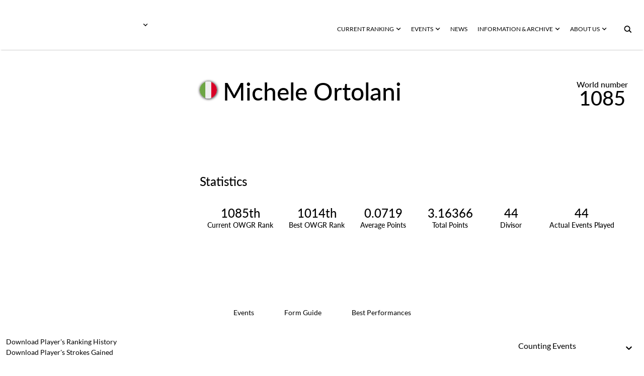

--- FILE ---
content_type: text/html; charset=utf-8
request_url: https://www.owgr.com/playerprofile/michele-ortolani-20845
body_size: 27072
content:
<!DOCTYPE html><html data-theme="dark" style="color-scheme:dark"><head><meta charSet="utf-8" data-next-head=""/><meta name="viewport" content="width=device-width" data-next-head=""/><meta name="viewport" content="width=device-width, initial-scale=1.0, maximum-scale=1.0, user-scalable=no, viewport-fit=cover"/><title data-next-head="">Official World Golf Ranking - Player Profile</title><meta name="robots" content="index,follow" data-next-head=""/><meta name="description" content="Official World Golf Ranking - Player Profile" data-next-head=""/><meta name="twitter:card" content="summary_large_image" data-next-head=""/><meta property="og:title" content="Player Profile" data-next-head=""/><meta property="og:description" content="Player Profile" data-next-head=""/><meta property="og:url" content="/playerprofile/michele-ortolani-20845" data-next-head=""/><meta property="og:type" content="website" data-next-head=""/><meta property="og:image" content="https://assets-us-01.kc-usercontent.com:443/00be6aeb-6ab1-00f0-f77a-4c8f38e69314/5fb270e5-5598-4bdd-8eda-57eb1580f5a7/android-chrome-512x512.png" data-next-head=""/><meta property="og:image:width" content="2134" data-next-head=""/><meta property="og:image:height" content="2134" data-next-head=""/><meta property="og:site_name" content="OWGR" data-next-head=""/><meta name="apple-mobile-web-app-capable" content="yes"/><meta name="apple-mobile-web-app-status-bar-style" content="black-translucent"/><meta name="format-detection" content="telephone=no"/><link rel="apple-touch-icon" sizes="180x180" href="/apple-touch-icon.png"/><link rel="icon" type="image/png" sizes="32x32" href="/favicon-32x32.png"/><link rel="icon" type="image/png" sizes="16x16" href="/favicon-16x16.png"/><link rel="manifest" href="/site.webmanifest" crossorigin="use-credentials"/><link data-next-font="" rel="preconnect" href="/" crossorigin="anonymous"/><link rel="preload" href="/_next/static/css/6d51e656bb437352.css" as="style"/><link rel="preload" href="/_next/static/css/4eba743aa54459ce.css" as="style"/><link rel="preload" href="/_next/static/css/cf5d7e9ae3e839ac.css" as="style"/><link rel="preload" href="/_next/static/css/627f3a46dbfa8863.css" as="style"/><link rel="stylesheet" href="/_next/static/css/6d51e656bb437352.css" data-n-g=""/><link rel="stylesheet" href="/_next/static/css/4eba743aa54459ce.css" data-n-p=""/><link rel="stylesheet" href="/_next/static/css/cf5d7e9ae3e839ac.css" data-n-p=""/><link rel="stylesheet" href="/_next/static/css/627f3a46dbfa8863.css" data-n-p=""/><noscript data-n-css=""></noscript><script defer="" noModule="" src="/_next/static/chunks/polyfills-42372ed130431b0a.js"></script><script src="/_next/static/chunks/webpack-7804018e4bbaf55b.js" defer=""></script><script src="/_next/static/chunks/framework-70b267e62cb32d0c.js" defer=""></script><script src="/_next/static/chunks/main-3a8704a907eb92d6.js" defer=""></script><script src="/_next/static/chunks/pages/_app-32b4d154ae628db2.js" defer=""></script><script src="/_next/static/chunks/2bd5674f-a8777069ec13cb97.js" defer=""></script><script src="/_next/static/chunks/07c2d338-5621f2f38810398a.js" defer=""></script><script src="/_next/static/chunks/389-480d9366af68ecc9.js" defer=""></script><script src="/_next/static/chunks/246-eb5e45bc67003462.js" defer=""></script><script src="/_next/static/chunks/112-856ce58bc2f56824.js" defer=""></script><script src="/_next/static/chunks/pages/playerprofile/%5Bslug%5D-632d3d1b58fa408b.js" defer=""></script><script src="/_next/static/xWD73BHL7AWOtsxWISxb-/_buildManifest.js" defer=""></script><script src="/_next/static/xWD73BHL7AWOtsxWISxb-/_ssgManifest.js" defer=""></script>
                              <script>!function(e){var n="https://s.go-mpulse.net/boomerang/";if("False"=="True")e.BOOMR_config=e.BOOMR_config||{},e.BOOMR_config.PageParams=e.BOOMR_config.PageParams||{},e.BOOMR_config.PageParams.pci=!0,n="https://s2.go-mpulse.net/boomerang/";if(window.BOOMR_API_key="Z33ZL-2SQYV-X8K7F-7PN5Q-4TSH5",function(){function e(){if(!o){var e=document.createElement("script");e.id="boomr-scr-as",e.src=window.BOOMR.url,e.async=!0,i.parentNode.appendChild(e),o=!0}}function t(e){o=!0;var n,t,a,r,d=document,O=window;if(window.BOOMR.snippetMethod=e?"if":"i",t=function(e,n){var t=d.createElement("script");t.id=n||"boomr-if-as",t.src=window.BOOMR.url,BOOMR_lstart=(new Date).getTime(),e=e||d.body,e.appendChild(t)},!window.addEventListener&&window.attachEvent&&navigator.userAgent.match(/MSIE [67]\./))return window.BOOMR.snippetMethod="s",void t(i.parentNode,"boomr-async");a=document.createElement("IFRAME"),a.src="about:blank",a.title="",a.role="presentation",a.loading="eager",r=(a.frameElement||a).style,r.width=0,r.height=0,r.border=0,r.display="none",i.parentNode.appendChild(a);try{O=a.contentWindow,d=O.document.open()}catch(_){n=document.domain,a.src="javascript:var d=document.open();d.domain='"+n+"';void(0);",O=a.contentWindow,d=O.document.open()}if(n)d._boomrl=function(){this.domain=n,t()},d.write("<bo"+"dy onload='document._boomrl();'>");else if(O._boomrl=function(){t()},O.addEventListener)O.addEventListener("load",O._boomrl,!1);else if(O.attachEvent)O.attachEvent("onload",O._boomrl);d.close()}function a(e){window.BOOMR_onload=e&&e.timeStamp||(new Date).getTime()}if(!window.BOOMR||!window.BOOMR.version&&!window.BOOMR.snippetExecuted){window.BOOMR=window.BOOMR||{},window.BOOMR.snippetStart=(new Date).getTime(),window.BOOMR.snippetExecuted=!0,window.BOOMR.snippetVersion=12,window.BOOMR.url=n+"Z33ZL-2SQYV-X8K7F-7PN5Q-4TSH5";var i=document.currentScript||document.getElementsByTagName("script")[0],o=!1,r=document.createElement("link");if(r.relList&&"function"==typeof r.relList.supports&&r.relList.supports("preload")&&"as"in r)window.BOOMR.snippetMethod="p",r.href=window.BOOMR.url,r.rel="preload",r.as="script",r.addEventListener("load",e),r.addEventListener("error",function(){t(!0)}),setTimeout(function(){if(!o)t(!0)},3e3),BOOMR_lstart=(new Date).getTime(),i.parentNode.appendChild(r);else t(!1);if(window.addEventListener)window.addEventListener("load",a,!1);else if(window.attachEvent)window.attachEvent("onload",a)}}(),"".length>0)if(e&&"performance"in e&&e.performance&&"function"==typeof e.performance.setResourceTimingBufferSize)e.performance.setResourceTimingBufferSize();!function(){if(BOOMR=e.BOOMR||{},BOOMR.plugins=BOOMR.plugins||{},!BOOMR.plugins.AK){var n=""=="true"?1:0,t="",a="clr2cxqxgqvj22lrb63a-f-aaa82174e-clientnsv4-s.akamaihd.net",i="false"=="true"?2:1,o={"ak.v":"39","ak.cp":"1326502","ak.ai":parseInt("887864",10),"ak.ol":"0","ak.cr":8,"ak.ipv":4,"ak.proto":"h2","ak.rid":"656a54d","ak.r":42312,"ak.a2":n,"ak.m":"j","ak.n":"essl","ak.bpcip":"18.227.161.0","ak.cport":43564,"ak.gh":"23.52.41.157","ak.quicv":"","ak.tlsv":"tls1.3","ak.0rtt":"","ak.0rtt.ed":"","ak.csrc":"-","ak.acc":"","ak.t":"1769017270","ak.ak":"hOBiQwZUYzCg5VSAfCLimQ==/LY+RalTtumOzzibyBu+zksdJni3J6mrp77/vE/kiHTiqnt+y4yDbqupfsE2FIT4QngUmS2oJ2kCdx7uWBGWQUhFizAy02IDa9g4+6mpUc8KFEt89Ddff8PBcaN+ev04IEQGKJIboIFa/rtFSt5Uovhp/7k+C9H2AgpWxX5gKAv2D9yMNDNRlnkTVykdJNXJcTvEFMnuv8kjPM/A0V13lcvG6jAzP7KpEY68k/AIRSY7TjsKIP7cRRItXKtA0X0WO3vKWwb67BEiDuJD8PAt3JQG8XhSVGT0ziBszkA68DZsSqSMOWA6kCFXh4ziIIqoQqk3Vwjs8HiAnWrtneAIepSgOhIc6oQsZhapGFJvqTOXU/9qhKLB5Qqy+t8ZtMUuu1dwLitScBGY9WSSMopda9XS+GQsaCs0m+CDawZ0B+c=","ak.pv":"11","ak.dpoabenc":"","ak.tf":i};if(""!==t)o["ak.ruds"]=t;var r={i:!1,av:function(n){var t="http.initiator";if(n&&(!n[t]||"spa_hard"===n[t]))o["ak.feo"]=void 0!==e.aFeoApplied?1:0,BOOMR.addVar(o)},rv:function(){var e=["ak.bpcip","ak.cport","ak.cr","ak.csrc","ak.gh","ak.ipv","ak.m","ak.n","ak.ol","ak.proto","ak.quicv","ak.tlsv","ak.0rtt","ak.0rtt.ed","ak.r","ak.acc","ak.t","ak.tf"];BOOMR.removeVar(e)}};BOOMR.plugins.AK={akVars:o,akDNSPreFetchDomain:a,init:function(){if(!r.i){var e=BOOMR.subscribe;e("before_beacon",r.av,null,null),e("onbeacon",r.rv,null,null),r.i=!0}return this},is_complete:function(){return!0}}}}()}(window);</script></head><body><link rel="preload" as="image" href="https://react-circle-flags.pages.dev/it.svg"/><div id="__next"><script>((e,i,s,u,m,a,l,h)=>{let d=document.documentElement,w=["light","dark"];function p(n){(Array.isArray(e)?e:[e]).forEach(y=>{let k=y==="class",S=k&&a?m.map(f=>a[f]||f):m;k?(d.classList.remove(...S),d.classList.add(a&&a[n]?a[n]:n)):d.setAttribute(y,n)}),R(n)}function R(n){h&&w.includes(n)&&(d.style.colorScheme=n)}function c(){return window.matchMedia("(prefers-color-scheme: dark)").matches?"dark":"light"}if(u)p(u);else try{let n=localStorage.getItem(i)||s,y=l&&n==="system"?c():n;p(y)}catch(n){}})("data-theme","theme","dark",null,["light","dark"],null,true,true)</script><div id="app-layout"><div><style data-emotion="css 14yoxd">.css-14yoxd{z-index:1200;}</style><style data-emotion="css 14yoxd">.css-14yoxd{z-index:1200;}</style></div><div class="header_header__w2BOs 
    undefined 
    header_header__background__94sVO"><div class="header_logo__container__NcxQ_"><div class="header_logo__header__fvpOW
            " role="button" tabindex="0"><div class="header_logo__image__lb60O"><span style="box-sizing:border-box;display:block;overflow:hidden;width:initial;height:initial;background:none;opacity:1;border:0;margin:0;padding:0;position:absolute;top:0;left:0;bottom:0;right:0"><img src="[data-uri]" decoding="async" data-nimg="fill" style="position:absolute;top:0;left:0;bottom:0;right:0;box-sizing:border-box;padding:0;border:none;margin:auto;display:block;width:0;height:0;min-width:100%;max-width:100%;min-height:100%;max-height:100%;object-fit:contain"/><noscript><img loading="lazy" decoding="async" data-nimg="fill" style="position:absolute;top:0;left:0;bottom:0;right:0;box-sizing:border-box;padding:0;border:none;margin:auto;display:block;width:0;height:0;min-width:100%;max-width:100%;min-height:100%;max-height:100%;object-fit:contain" src="https://assets-us-01.kc-usercontent.com:443/00be6aeb-6ab1-00f0-f77a-4c8f38e69314/9e1c569a-7ba8-4526-a63e-46606202ac01/OWGR-Primary-CMYK-rev.png"/></noscript></span></div></div><div role="button" tabindex="0" class="otherWorldRankings_nav__button__hYdxl   "><div><svg xmlns="http://www.w3.org/2000/svg" fill="none" viewBox="0 0 9 6" class="otherWorldRankings_nav__icon__VLz2X"><path d="m8.355.888.25.248-4 3.97-4-3.97.25-.248a1.066 1.066 0 0 1 1.5 0l2.25 2.233L6.855.888a1.066 1.066 0 0 1 1.5 0"></path></svg></div><div class="otherWorldRankings_nav__menu__gso_Z " role="none" tabindex="-1"></div></div></div><div class="header_menu__Ac4ox"><div class="header_menu__container__rm9_X "><div role="button" tabindex="0" class="webNavbarLink_nav__button__OktaB  "><div>CURRENT RANKING<svg xmlns="http://www.w3.org/2000/svg" fill="none" viewBox="0 0 9 6" class="webNavbarLink_nav__icon__Ch1oq"><path d="m8.355.888.25.248-4 3.97-4-3.97.25-.248a1.066 1.066 0 0 1 1.5 0l2.25 2.233L6.855.888a1.066 1.066 0 0 1 1.5 0"></path></svg></div><div class="webNavbarLink_nav__menu__TA6xA " role="none" tabindex="-1"></div></div><div role="button" tabindex="0" class="webNavbarLink_nav__button__OktaB  "><div>EVENTS<svg xmlns="http://www.w3.org/2000/svg" fill="none" viewBox="0 0 9 6" class="webNavbarLink_nav__icon__Ch1oq"><path d="m8.355.888.25.248-4 3.97-4-3.97.25-.248a1.066 1.066 0 0 1 1.5 0l2.25 2.233L6.855.888a1.066 1.066 0 0 1 1.5 0"></path></svg></div><div class="webNavbarLink_nav__menu__TA6xA " role="none" tabindex="-1"></div></div><div class="webNavbarLink_nav__button__OktaB 
         
        
        " role="menu" tabindex="0"><a tabindex="-1" role="menuitem" href="/news">NEWS </a></div><div role="button" tabindex="0" class="webNavbarLink_nav__button__OktaB  "><div>INFORMATION &amp; ARCHIVE<svg xmlns="http://www.w3.org/2000/svg" fill="none" viewBox="0 0 9 6" class="webNavbarLink_nav__icon__Ch1oq"><path d="m8.355.888.25.248-4 3.97-4-3.97.25-.248a1.066 1.066 0 0 1 1.5 0l2.25 2.233L6.855.888a1.066 1.066 0 0 1 1.5 0"></path></svg></div><div class="webNavbarLink_nav__menu__TA6xA " role="none" tabindex="-1"></div></div><div role="button" tabindex="0" class="webNavbarLink_nav__button__OktaB  "><div>ABOUT US<svg xmlns="http://www.w3.org/2000/svg" fill="none" viewBox="0 0 9 6" class="webNavbarLink_nav__icon__Ch1oq"><path d="m8.355.888.25.248-4 3.97-4-3.97.25-.248a1.066 1.066 0 0 1 1.5 0l2.25 2.233L6.855.888a1.066 1.066 0 0 1 1.5 0"></path></svg></div><div class="webNavbarLink_nav__menu__TA6xA " role="none" tabindex="-1"></div></div><button type="button" aria-label="button" tabindex="0" title="Search" class="iconButton_icon__button__dwnu5 undefined"><svg xmlns="http://www.w3.org/2000/svg" width="16" height="16" viewBox="0 0 17 16" class="searchButton_icon__web__JR4M5"><path fill-rule="evenodd" d="M10.086 10.086a4.364 4.364 0 1 0-6.172-6.172 4.364 4.364 0 0 0 6.172 6.172m2.239.401a6.364 6.364 0 1 0-1.347 1.481l3.945 3.946 1.414-1.414z" clip-rule="evenodd"></path></svg></button></div></div></div><div class="app_container__search__Rdd_t"></div><div class="content__container container-fluid"><div class="justify-content-center row"><div class="content"><div id="58a69688-c1be-436b-bcf9-a709248bc044" data-kontent-item-id="58a69688-c1be-436b-bcf9-a709248bc044"><div data-kontent-element-codename="player_profile_summary_component"><div class="justify-content-center row"><div class="wrapper"><div class="playerCard_row__H5Twj"><div class="playerCard_background__VcVai"></div><div class="playerCard_image__sqnL8"><div class="playerImage_image__CbAuZ"><span style="box-sizing:border-box;display:block;overflow:hidden;width:initial;height:initial;background:none;opacity:1;border:0;margin:0;padding:0;position:absolute;top:0;left:0;bottom:0;right:0"><img alt="Michele Ortolani" src="[data-uri]" decoding="async" data-nimg="fill" style="position:absolute;top:0;left:0;bottom:0;right:0;box-sizing:border-box;padding:0;border:none;margin:auto;display:block;width:0;height:0;min-width:100%;max-width:100%;min-height:100%;max-height:100%;object-fit:cover"/><noscript><img alt="Michele Ortolani" loading="lazy" decoding="async" data-nimg="fill" style="position:absolute;top:0;left:0;bottom:0;right:0;box-sizing:border-box;padding:0;border:none;margin:auto;display:block;width:0;height:0;min-width:100%;max-width:100%;min-height:100%;max-height:100%;object-fit:cover"/></noscript></span></div></div><div class="playerCard_container__rYYij"><div class="playerInfoView_container__aBW1l"><div class="playerInfoView_data__RaAd_"><div class="playerInfoView_player__image__GFxz_"><div class="playerImage_image__CbAuZ"><span style="box-sizing:border-box;display:block;overflow:hidden;width:initial;height:initial;background:none;opacity:1;border:0;margin:0;padding:0;position:absolute;top:0;left:0;bottom:0;right:0"><img alt="Michele Ortolani" src="[data-uri]" decoding="async" data-nimg="fill" style="position:absolute;top:0;left:0;bottom:0;right:0;box-sizing:border-box;padding:0;border:none;margin:auto;display:block;width:0;height:0;min-width:100%;max-width:100%;min-height:100%;max-height:100%;object-fit:cover"/><noscript><img alt="Michele Ortolani" loading="lazy" decoding="async" data-nimg="fill" style="position:absolute;top:0;left:0;bottom:0;right:0;box-sizing:border-box;padding:0;border:none;margin:auto;display:block;width:0;height:0;min-width:100%;max-width:100%;min-height:100%;max-height:100%;object-fit:cover"/></noscript></span></div></div><div class="playerInfoView_player__pLeGI"><div class="playerInfoView_data__info__c2Xqk"><div class="playerInfoView_player__flag__NRepE"><div><img data-testid="circle-country-flag" height="34" title=" " src="https://react-circle-flags.pages.dev/it.svg"/></div></div><div class="playerInfoView_player__name__aL5b3">Michele Ortolani</div></div><div class="playerInfoView_data__average__hTgdm"><div class="playerInfoView_average__text__RKtRQ">World number </div><div class="playerInfoView_data__number__LJkRy">1085</div></div></div></div></div><div class="playerStatisticsView_container__M9s6l"><div class="playerStatisticsView_title____I9J">Statistics</div><div class="playerStatisticsView_data__m11iI"><div class="playerStatisticsView_column__rFSQt"><div class="playerStatisticsView_element__ac8Vn"><div class="playerStatisticsView_element__value__EOgyN">1085th</div><div class="playerStatisticsView_element__label__pqiS2"> Current OWGR Rank</div></div><div class="playerStatisticsView_element__ac8Vn"><div class="playerStatisticsView_element__value__EOgyN">1014th</div><div class="playerStatisticsView_element__label__pqiS2">Best OWGR Rank</div></div><div class="playerStatisticsView_element__ac8Vn"><div class="playerStatisticsView_element__value__EOgyN">0.0719</div><div class="playerStatisticsView_element__label__pqiS2">Average Points</div></div></div><div class="playerStatisticsView_column__rFSQt"><div class="playerStatisticsView_element__ac8Vn"><div class="playerStatisticsView_element__value__EOgyN">3.16366</div><div class="playerStatisticsView_element__label__pqiS2">Total Points</div></div><div class="playerStatisticsView_element__ac8Vn"><div class="playerStatisticsView_element__value__EOgyN">44</div><div class="playerStatisticsView_element__label__pqiS2">Divisor</div></div><div class="playerStatisticsView_element__ac8Vn"><div class="playerStatisticsView_element__value__EOgyN">44</div><div class="playerStatisticsView_element__label__pqiS2">Actual Events Played</div></div></div></div></div></div></div></div></div></div></div><div id="e9918f7f-5fe1-43ed-810f-c9f551bbbc36" data-kontent-item-id="e9918f7f-5fe1-43ed-810f-c9f551bbbc36"><div data-kontent-element-codename="player_profile_tables_component"><div id="player_table" class="scroll-buffer"><div class="justify-content-center row"><div class="wrapper"><div class="justify-content-center row"><div class="col-md-6 col-12"><div class="topButtons_buttonsList__2RkjU playerProfileTablesComponent_tabs___mvbp"><div class="topButtons_layer__UkZu_"><button class="undefined topButtons_active__CYUqm" type="button" aria-label="button">Events</button><button class="undefined topButtons_button__UeTxr" type="button" aria-label="button">Form Guide</button><button class="undefined topButtons_button__UeTxr" type="button" aria-label="button">Best Performances</button></div></div></div></div><div class="justify-content-center row"><div class="col-12"><div class="playerProfileTablesComponent_filters__nJKww"><div class="playerProfileTablesComponent_csv__YQD_Y"><div class="csvButton_container__nInKT playerProfileTablesComponent_csv__button__FEh9Z"><button type="button" class="csvButton_button__nTFG8 ">Download Player&#x27;s Ranking History<div class="csvButton_icon__container__qc3UM"><svg xmlns="http://www.w3.org/2000/svg" width="11" height="13" fill="none" class="csvButton_icon__zkTXm"><path fill="#2B2E2E" fill-rule="evenodd" d="M8.1 5 6 8.91v-7.9Q6 .57 5.73.28 5.45 0 4.91 0H3v.851h1.974v8.01L2.9 5H2l2.668 5h1.664L9 5zM5.946 9.009 5.951 9H5.05l.005.009zM1.5 9v2.5h8V9h1v3.5H.5V9z" clip-rule="evenodd"></path></svg></div></button><a download="playerRankingsHistory.csv" style="display:none" target="_self" href=""></a></div><div class="csvButton_container__nInKT playerProfileTablesComponent_csv__button__FEh9Z"><button type="button" class="csvButton_button__nTFG8 ">Download Player&#x27;s Strokes Gained<div class="csvButton_icon__container__qc3UM"><svg xmlns="http://www.w3.org/2000/svg" width="11" height="13" fill="none" class="csvButton_icon__zkTXm"><path fill="#2B2E2E" fill-rule="evenodd" d="M8.1 5 6 8.91v-7.9Q6 .57 5.73.28 5.45 0 4.91 0H3v.851h1.974v8.01L2.9 5H2l2.668 5h1.664L9 5zM5.946 9.009 5.951 9H5.05l.005.009zM1.5 9v2.5h8V9h1v3.5H.5V9z" clip-rule="evenodd"></path></svg></div></button><a download="playerStrokesGained.csv" style="display:none" target="_self" href=""></a></div></div><div class="playerProfileTablesComponent_select__HEY_A"><style data-emotion="css b62m3t-container">.css-b62m3t-container{position:relative;box-sizing:border-box;}</style><div class="custom__select__container css-b62m3t-container" id="select"><style data-emotion="css 7pg0cj-a11yText">.css-7pg0cj-a11yText{z-index:9999;border:0;clip:rect(1px, 1px, 1px, 1px);height:1px;width:1px;position:absolute;overflow:hidden;padding:0;white-space:nowrap;}</style><span id="react-select-16440-live-region" class="css-7pg0cj-a11yText"></span><span aria-live="polite" aria-atomic="false" aria-relevant="additions text" role="log" class="css-7pg0cj-a11yText"></span><style data-emotion="css 13cymwt-control">.css-13cymwt-control{-webkit-align-items:center;-webkit-box-align:center;-ms-flex-align:center;align-items:center;cursor:default;display:-webkit-box;display:-webkit-flex;display:-ms-flexbox;display:flex;-webkit-box-flex-wrap:wrap;-webkit-flex-wrap:wrap;-ms-flex-wrap:wrap;flex-wrap:wrap;-webkit-box-pack:justify;-webkit-justify-content:space-between;justify-content:space-between;min-height:38px;outline:0!important;position:relative;-webkit-transition:all 100ms;transition:all 100ms;background-color:hsl(0, 0%, 100%);border-color:hsl(0, 0%, 80%);border-radius:4px;border-style:solid;border-width:1px;box-sizing:border-box;}.css-13cymwt-control:hover{border-color:hsl(0, 0%, 70%);}</style><div class="custom__select__control css-13cymwt-control"><style data-emotion="css hlgwow">.css-hlgwow{-webkit-align-items:center;-webkit-box-align:center;-ms-flex-align:center;align-items:center;display:grid;-webkit-flex:1;-ms-flex:1;flex:1;-webkit-box-flex-wrap:wrap;-webkit-flex-wrap:wrap;-ms-flex-wrap:wrap;flex-wrap:wrap;-webkit-overflow-scrolling:touch;position:relative;overflow:hidden;padding:2px 8px;box-sizing:border-box;}</style><div class="custom__select__value-container custom__select__value-container--has-value css-hlgwow"><style data-emotion="css 1dimb5e-singleValue">.css-1dimb5e-singleValue{grid-area:1/1/2/3;max-width:100%;overflow:hidden;text-overflow:ellipsis;white-space:nowrap;color:hsl(0, 0%, 20%);margin-left:2px;margin-right:2px;box-sizing:border-box;}</style><div class="custom__select__single-value css-1dimb5e-singleValue">Counting Events</div><style data-emotion="css 19bb58m">.css-19bb58m{visibility:visible;-webkit-flex:1 1 auto;-ms-flex:1 1 auto;flex:1 1 auto;display:inline-grid;grid-area:1/1/2/3;grid-template-columns:0 min-content;margin:2px;padding-bottom:2px;padding-top:2px;color:hsl(0, 0%, 20%);box-sizing:border-box;}.css-19bb58m:after{content:attr(data-value) " ";visibility:hidden;white-space:pre;grid-area:1/2;font:inherit;min-width:2px;border:0;margin:0;outline:0;padding:0;}</style><div class="custom__select__input-container css-19bb58m" data-value=""><input class="custom__select__input" style="label:input;color:inherit;background:0;opacity:1;width:100%;grid-area:1 / 2;font:inherit;min-width:2px;border:0;margin:0;outline:0;padding:0" autoCapitalize="none" autoComplete="off" autoCorrect="off" id="react-select-16440-input" spellCheck="false" tabindex="0" type="text" aria-autocomplete="list" aria-expanded="false" aria-haspopup="true" role="combobox" aria-activedescendant="" value=""/></div></div><style data-emotion="css 1wy0on6">.css-1wy0on6{-webkit-align-items:center;-webkit-box-align:center;-ms-flex-align:center;align-items:center;-webkit-align-self:stretch;-ms-flex-item-align:stretch;align-self:stretch;display:-webkit-box;display:-webkit-flex;display:-ms-flexbox;display:flex;-webkit-flex-shrink:0;-ms-flex-negative:0;flex-shrink:0;box-sizing:border-box;}</style><div class="custom__select__indicators css-1wy0on6"><style data-emotion="css 1u9des2-indicatorSeparator">.css-1u9des2-indicatorSeparator{-webkit-align-self:stretch;-ms-flex-item-align:stretch;align-self:stretch;width:1px;background-color:hsl(0, 0%, 80%);margin-bottom:8px;margin-top:8px;box-sizing:border-box;}</style><span class="custom__select__indicator-separator css-1u9des2-indicatorSeparator"></span><style data-emotion="css 1xc3v61-indicatorContainer">.css-1xc3v61-indicatorContainer{display:-webkit-box;display:-webkit-flex;display:-ms-flexbox;display:flex;-webkit-transition:color 150ms;transition:color 150ms;color:hsl(0, 0%, 80%);padding:8px;box-sizing:border-box;}.css-1xc3v61-indicatorContainer:hover{color:hsl(0, 0%, 60%);}</style><div class="custom__select__indicator custom__select__dropdown-indicator css-1xc3v61-indicatorContainer" aria-hidden="true"><style data-emotion="css 8mmkcg">.css-8mmkcg{display:inline-block;fill:currentColor;line-height:1;stroke:currentColor;stroke-width:0;}</style><svg height="20" width="20" viewBox="0 0 20 20" aria-hidden="true" focusable="false" class="css-8mmkcg"><path d="M4.516 7.548c0.436-0.446 1.043-0.481 1.576 0l3.908 3.747 3.908-3.747c0.533-0.481 1.141-0.446 1.574 0 0.436 0.445 0.408 1.197 0 1.615-0.406 0.418-4.695 4.502-4.695 4.502-0.217 0.223-0.502 0.335-0.787 0.335s-0.57-0.112-0.789-0.335c0 0-4.287-4.084-4.695-4.502s-0.436-1.17 0-1.615z"></path></svg></div></div></div></div></div></div></div></div><div class="justify-content-center row"><div class="col-12"><div class="baseTable_table__container__hoKjA undefined"><div class="baseTable_container__Gu_Jj "><div class="baseTable_table__empty__bSmEx 
      ">No data to show</div></div></div></div></div></div></div></div></div></div><div id="1428bcfb-6293-4b4d-a6ba-cd807d365ca6" data-kontent-item-id="1428bcfb-6293-4b4d-a6ba-cd807d365ca6"><div data-kontent-element-codename="player_comparison"><div class="playerComparisonComponent_container__8k_Pi justify-content-center row"><div class="divider"></div><div class="playerComparisonComponent_background__image__FcXTS"><span style="box-sizing:border-box;display:block;overflow:hidden;width:initial;height:initial;background:none;opacity:1;border:0;margin:0;padding:0;position:absolute;top:0;left:0;bottom:0;right:0"><img src="[data-uri]" decoding="async" data-nimg="fill" style="position:absolute;top:0;left:0;bottom:0;right:0;box-sizing:border-box;padding:0;border:none;margin:auto;display:block;width:0;height:0;min-width:100%;max-width:100%;min-height:100%;max-height:100%;object-fit:cover"/><noscript><img loading="lazy" decoding="async" data-nimg="fill" style="position:absolute;top:0;left:0;bottom:0;right:0;box-sizing:border-box;padding:0;border:none;margin:auto;display:block;width:0;height:0;min-width:100%;max-width:100%;min-height:100%;max-height:100%;object-fit:cover" src="https://assets-us-01.kc-usercontent.com:443/00be6aeb-6ab1-00f0-f77a-4c8f38e69314/ba751acc-6e46-47c1-8eb2-2363c62ca8db/Rectangle%20237.png"/></noscript></span></div><div class="wrapper"><div class="justify-content-center row"><div class="col-md-11 col-12"><div><span class="boldedString_content__bolded__kA1Fj playerComparisonComponent_bolded__idK7b boldedString_gap__pU5yn">PLAYER </span><span class="boldedString_content__normal__F_0fD playerComparisonComponent_bolded__idK7b">COMPARISON </span></div><div class="col-md-5 col-12"><div class="playerComparisonComponent_description__HrInn">Compare up to 4 players performance using our performance ranking graph.</div></div><div class="playerComparisonComponent_cards__container__9OX6F"><div class="playerComparisonComponent_dropdown__container__zS8Wp"><div class="playerDropdownSearch_container__dropdown__7HI3_" tabindex="0" role="button"><div class="playerDropdownSearch_container__PF7Ny"><div class="playerDropdownSearch_content__9Ixj8">Add another player<div>+</div></div></div></div></div></div><div class="playerComparisonComponent_button__pZOhO col-xl-2 col-md-3 col-10 offset-xl-0 offset-md-0 offset-2"><a class="linkButton_container__elements__0IGsO undefined" role="button" tabindex="0" href="/ranking-graph"><div class="linkButton_container__column__divider__T0sjW"><div class="linkButton_divider__og3Fk undefined"></div></div><div class="linkButton_container__column__button__YnpHM"><div class="linkButton_button__c7vU2"><div class="linkButton_button__group__ykxNz"><div>COMPARE PLAYERS</div><svg xmlns="http://www.w3.org/2000/svg" fill="none" viewBox="0 0 20 11" class="linkButton_icon__srZRs undefined"><path d="m13.537 0-.346.338a1.413 1.413 0 0 0 0 2.03l3.111 3.043-3.11 3.043a1.413 1.413 0 0 0 0 2.03l.345.338 5.531-5.411zM.91 5.26c0 .529.428.957.957.957h11.265l.978-.956-.978-.957H1.867a.957.957 0 0 0-.957.957" clip-rule="evenodd"></path></svg></div></div><div class="linkButton_divider__second__cNVlc undefined"></div></div></a></div></div></div></div></div></div></div></div></div></div><div style="position:relative"><div class="footer_divider__top__YAngY"></div><div class="container-fluid"><div class="justify-content-center row"><div class="wrapper"><div class="logosComponent_title__container__PMyhQ justify-content-md-center row"><div class="col-md-11 col-12"><div><span class="boldedString_content__bolded__kA1Fj logosComponent_title__Dj4tF boldedString_gap__pU5yn">ELIGIBLE </span><span class="boldedString_content__normal__F_0fD logosComponent_title__Dj4tF">TOURS </span><span class="boldedString_content__normal__F_0fD logosComponent_title__Dj4tF"> </span></div></div></div><div class="justify-content-center row"><div class="col-md-10 col-10"><div class="justify-content-center row"><div class="logosComponent_logo__container__nHWaE col-xxl-2 col-xl-2 col-lg-2 col-md-3 col-4"><div class="logosComponent_logo__1GNgm"><a href="https://www.jgto.org/en/tournament?&amp;tourna_kbn_id=2" target="_blank" rel="noopener noreferrer" class=" "><div class="hoverableLogo_container__K1xc_"><div class="hoverableLogo_image___onu0 undefined"><span style="box-sizing:border-box;display:block;overflow:hidden;width:initial;height:initial;background:none;opacity:1;border:0;margin:0;padding:0;position:absolute;top:0;left:0;bottom:0;right:0"><img src="[data-uri]" decoding="async" data-nimg="fill" style="position:absolute;top:0;left:0;bottom:0;right:0;box-sizing:border-box;padding:0;border:none;margin:auto;display:block;width:0;height:0;min-width:100%;max-width:100%;min-height:100%;max-height:100%;object-fit:contain"/><noscript><img loading="lazy" decoding="async" data-nimg="fill" style="position:absolute;top:0;left:0;bottom:0;right:0;box-sizing:border-box;padding:0;border:none;margin:auto;display:block;width:0;height:0;min-width:100%;max-width:100%;min-height:100%;max-height:100%;object-fit:contain" src="https://assets-us-01.kc-usercontent.com:443/00be6aeb-6ab1-00f0-f77a-4c8f38e69314/c462a7bb-c817-445a-a579-a6f33a5cf54b/AXN%20Tour%20Test%20No%20Colour.png"/></noscript></span></div></div></a></div></div><div class="logosComponent_logo__container__nHWaE col-xxl-2 col-xl-2 col-lg-2 col-md-3 col-4"><div class="logosComponent_logo__1GNgm"><a href="https://www.allthailandgolftour.com/" target="_blank" rel="noopener noreferrer" class=" "><div class="hoverableLogo_container__K1xc_"><div class="hoverableLogo_image___onu0 undefined"><span style="box-sizing:border-box;display:block;overflow:hidden;width:initial;height:initial;background:none;opacity:1;border:0;margin:0;padding:0;position:absolute;top:0;left:0;bottom:0;right:0"><img src="[data-uri]" decoding="async" data-nimg="fill" style="position:absolute;top:0;left:0;bottom:0;right:0;box-sizing:border-box;padding:0;border:none;margin:auto;display:block;width:0;height:0;min-width:100%;max-width:100%;min-height:100%;max-height:100%;object-fit:contain"/><noscript><img loading="lazy" decoding="async" data-nimg="fill" style="position:absolute;top:0;left:0;bottom:0;right:0;box-sizing:border-box;padding:0;border:none;margin:auto;display:block;width:0;height:0;min-width:100%;max-width:100%;min-height:100%;max-height:100%;object-fit:contain" src="https://assets-us-01.kc-usercontent.com:443/00be6aeb-6ab1-00f0-f77a-4c8f38e69314/a94c7aff-19e2-4591-87af-5f26614e4f74/ATGT%20Black%20and%20White.svg"/></noscript></span></div></div></a></div></div><div class="logosComponent_logo__container__nHWaE col-xxl-2 col-xl-2 col-lg-2 col-md-3 col-4"><div class="logosComponent_logo__1GNgm"><a href="https://alpstourgolf.com/" target="_blank" rel="noopener noreferrer" class=" "><div class="hoverableLogo_container__K1xc_"><div class="hoverableLogo_image___onu0 undefined"><span style="box-sizing:border-box;display:block;overflow:hidden;width:initial;height:initial;background:none;opacity:1;border:0;margin:0;padding:0;position:absolute;top:0;left:0;bottom:0;right:0"><img src="[data-uri]" decoding="async" data-nimg="fill" style="position:absolute;top:0;left:0;bottom:0;right:0;box-sizing:border-box;padding:0;border:none;margin:auto;display:block;width:0;height:0;min-width:100%;max-width:100%;min-height:100%;max-height:100%;object-fit:contain"/><noscript><img loading="lazy" decoding="async" data-nimg="fill" style="position:absolute;top:0;left:0;bottom:0;right:0;box-sizing:border-box;padding:0;border:none;margin:auto;display:block;width:0;height:0;min-width:100%;max-width:100%;min-height:100%;max-height:100%;object-fit:contain" src="https://assets-us-01.kc-usercontent.com:443/00be6aeb-6ab1-00f0-f77a-4c8f38e69314/b9cc70f4-e283-405c-8213-6e3b0216b6cd/ALPS%20Black%20and%20White.svg"/></noscript></span></div></div></a></div></div><div class="logosComponent_logo__container__nHWaE col-xxl-2 col-xl-2 col-lg-2 col-md-3 col-4"><div class="logosComponent_logo__1GNgm"><a href="https://www.asiantour.com/adt" target="_blank" rel="noopener noreferrer" class=" "><div class="hoverableLogo_container__K1xc_"><div class="hoverableLogo_image___onu0 undefined"><span style="box-sizing:border-box;display:block;overflow:hidden;width:initial;height:initial;background:none;opacity:1;border:0;margin:0;padding:0;position:absolute;top:0;left:0;bottom:0;right:0"><img src="[data-uri]" decoding="async" data-nimg="fill" style="position:absolute;top:0;left:0;bottom:0;right:0;box-sizing:border-box;padding:0;border:none;margin:auto;display:block;width:0;height:0;min-width:100%;max-width:100%;min-height:100%;max-height:100%;object-fit:contain"/><noscript><img loading="lazy" decoding="async" data-nimg="fill" style="position:absolute;top:0;left:0;bottom:0;right:0;box-sizing:border-box;padding:0;border:none;margin:auto;display:block;width:0;height:0;min-width:100%;max-width:100%;min-height:100%;max-height:100%;object-fit:contain" src="https://assets-us-01.kc-usercontent.com:443/00be6aeb-6ab1-00f0-f77a-4c8f38e69314/c0f0c9a7-4153-4ff3-95aa-97879efced51/ADT%20Black%20and%20White.svg"/></noscript></span></div></div></a></div></div><div class="logosComponent_logo__container__nHWaE col-xxl-2 col-xl-2 col-lg-2 col-md-3 col-4"><div class="logosComponent_logo__1GNgm"><a href="https://www.asiantour.com/" target="_blank" rel="noopener noreferrer" class=" "><div class="hoverableLogo_container__K1xc_"><div class="hoverableLogo_image___onu0 undefined"><span style="box-sizing:border-box;display:block;overflow:hidden;width:initial;height:initial;background:none;opacity:1;border:0;margin:0;padding:0;position:absolute;top:0;left:0;bottom:0;right:0"><img src="[data-uri]" decoding="async" data-nimg="fill" style="position:absolute;top:0;left:0;bottom:0;right:0;box-sizing:border-box;padding:0;border:none;margin:auto;display:block;width:0;height:0;min-width:100%;max-width:100%;min-height:100%;max-height:100%;object-fit:contain"/><noscript><img loading="lazy" decoding="async" data-nimg="fill" style="position:absolute;top:0;left:0;bottom:0;right:0;box-sizing:border-box;padding:0;border:none;margin:auto;display:block;width:0;height:0;min-width:100%;max-width:100%;min-height:100%;max-height:100%;object-fit:contain" src="https://assets-us-01.kc-usercontent.com:443/00be6aeb-6ab1-00f0-f77a-4c8f38e69314/60c7ad7d-04b5-46f1-91b0-1aa729871702/Asian%20Tour%20Full%20Color%20Reverse%20Black%20and%20White.svg"/></noscript></span></div></div></a></div></div><div class="logosComponent_logo__container__nHWaE col-xxl-2 col-xl-2 col-lg-2 col-md-3 col-4"><div class="logosComponent_logo__1GNgm"><a href="https://www.europeantour.com/challenge-tour/" target="_blank" rel="noopener noreferrer" class=" "><div class="hoverableLogo_container__K1xc_"><div class="hoverableLogo_image___onu0 undefined"><span style="box-sizing:border-box;display:block;overflow:hidden;width:initial;height:initial;background:none;opacity:1;border:0;margin:0;padding:0;position:absolute;top:0;left:0;bottom:0;right:0"><img src="[data-uri]" decoding="async" data-nimg="fill" style="position:absolute;top:0;left:0;bottom:0;right:0;box-sizing:border-box;padding:0;border:none;margin:auto;display:block;width:0;height:0;min-width:100%;max-width:100%;min-height:100%;max-height:100%;object-fit:contain"/><noscript><img loading="lazy" decoding="async" data-nimg="fill" style="position:absolute;top:0;left:0;bottom:0;right:0;box-sizing:border-box;padding:0;border:none;margin:auto;display:block;width:0;height:0;min-width:100%;max-width:100%;min-height:100%;max-height:100%;object-fit:contain" src="https://assets-us-01.kc-usercontent.com:443/00be6aeb-6ab1-00f0-f77a-4c8f38e69314/b30c5397-d403-465f-a33b-cbff86c35040/CT_Hotel-Planner_Logo_Portrait_RGB_NEG.png"/></noscript></span></div></div></a></div></div><div class="logosComponent_logo__container__nHWaE col-xxl-2 col-xl-2 col-lg-2 col-md-3 col-4"><div class="logosComponent_logo__1GNgm"><a href="https://competitions.cgagolf.org.cn/homePage" target="_blank" rel="noopener noreferrer" class=" "><div class="hoverableLogo_container__K1xc_"><div class="hoverableLogo_image___onu0 undefined"><span style="box-sizing:border-box;display:block;overflow:hidden;width:initial;height:initial;background:none;opacity:1;border:0;margin:0;padding:0;position:absolute;top:0;left:0;bottom:0;right:0"><img src="[data-uri]" decoding="async" data-nimg="fill" style="position:absolute;top:0;left:0;bottom:0;right:0;box-sizing:border-box;padding:0;border:none;margin:auto;display:block;width:0;height:0;min-width:100%;max-width:100%;min-height:100%;max-height:100%;object-fit:contain"/><noscript><img loading="lazy" decoding="async" data-nimg="fill" style="position:absolute;top:0;left:0;bottom:0;right:0;box-sizing:border-box;padding:0;border:none;margin:auto;display:block;width:0;height:0;min-width:100%;max-width:100%;min-height:100%;max-height:100%;object-fit:contain" src="https://assets-us-01.kc-usercontent.com:443/00be6aeb-6ab1-00f0-f77a-4c8f38e69314/0f1b98fb-1243-4ce2-bc00-2551e4e9d26d/CHN%20Tour%20No%20Colour%20New.png"/></noscript></span></div></div></a></div></div><div class="logosComponent_logo__container__nHWaE col-xxl-2 col-xl-2 col-lg-2 col-md-3 col-4"><div class="logosComponent_logo__1GNgm"><a href="https://www.clutchprotour.co.uk/clutch-pro-tour" target="_blank" rel="noopener noreferrer" class=" "><div class="hoverableLogo_container__K1xc_"><div class="hoverableLogo_image___onu0 undefined"><span style="box-sizing:border-box;display:block;overflow:hidden;width:initial;height:initial;background:none;opacity:1;border:0;margin:0;padding:0;position:absolute;top:0;left:0;bottom:0;right:0"><img src="[data-uri]" decoding="async" data-nimg="fill" style="position:absolute;top:0;left:0;bottom:0;right:0;box-sizing:border-box;padding:0;border:none;margin:auto;display:block;width:0;height:0;min-width:100%;max-width:100%;min-height:100%;max-height:100%;object-fit:contain"/><noscript><img loading="lazy" decoding="async" data-nimg="fill" style="position:absolute;top:0;left:0;bottom:0;right:0;box-sizing:border-box;padding:0;border:none;margin:auto;display:block;width:0;height:0;min-width:100%;max-width:100%;min-height:100%;max-height:100%;object-fit:contain" src="https://assets-us-01.kc-usercontent.com:443/00be6aeb-6ab1-00f0-f77a-4c8f38e69314/2e2fac92-63e6-4b73-a588-8c53f561bd9c/CPT%20Logo%20No%20Colour.png"/></noscript></span></div></div></a></div></div><div class="logosComponent_logo__container__nHWaE col-xxl-2 col-xl-2 col-lg-2 col-md-3 col-4"><div class="logosComponent_logo__1GNgm"><a href="https://www.europeantour.com/dpworld-tour/" target="_blank" rel="noopener noreferrer" class=" "><div class="hoverableLogo_container__K1xc_"><div class="hoverableLogo_image___onu0 undefined"><span style="box-sizing:border-box;display:block;overflow:hidden;width:initial;height:initial;background:none;opacity:1;border:0;margin:0;padding:0;position:absolute;top:0;left:0;bottom:0;right:0"><img src="[data-uri]" decoding="async" data-nimg="fill" style="position:absolute;top:0;left:0;bottom:0;right:0;box-sizing:border-box;padding:0;border:none;margin:auto;display:block;width:0;height:0;min-width:100%;max-width:100%;min-height:100%;max-height:100%;object-fit:contain"/><noscript><img loading="lazy" decoding="async" data-nimg="fill" style="position:absolute;top:0;left:0;bottom:0;right:0;box-sizing:border-box;padding:0;border:none;margin:auto;display:block;width:0;height:0;min-width:100%;max-width:100%;min-height:100%;max-height:100%;object-fit:contain" src="https://assets-us-01.kc-usercontent.com:443/00be6aeb-6ab1-00f0-f77a-4c8f38e69314/1e0bee70-d2fb-4370-8047-558a8c27f40e/DP%20World%20Tour%20Black%20and%20White.svg"/></noscript></span></div></div></a></div></div><div class="logosComponent_logo__container__nHWaE col-xxl-2 col-xl-2 col-lg-2 col-md-3 col-4"><div class="logosComponent_logo__1GNgm"><a href="https://www.giramx.golf/" target="_blank" rel="noopener noreferrer" class=" "><div class="hoverableLogo_container__K1xc_"><div class="hoverableLogo_image___onu0 undefined"><span style="box-sizing:border-box;display:block;overflow:hidden;width:initial;height:initial;background:none;opacity:1;border:0;margin:0;padding:0;position:absolute;top:0;left:0;bottom:0;right:0"><img src="[data-uri]" decoding="async" data-nimg="fill" style="position:absolute;top:0;left:0;bottom:0;right:0;box-sizing:border-box;padding:0;border:none;margin:auto;display:block;width:0;height:0;min-width:100%;max-width:100%;min-height:100%;max-height:100%;object-fit:contain"/><noscript><img loading="lazy" decoding="async" data-nimg="fill" style="position:absolute;top:0;left:0;bottom:0;right:0;box-sizing:border-box;padding:0;border:none;margin:auto;display:block;width:0;height:0;min-width:100%;max-width:100%;min-height:100%;max-height:100%;object-fit:contain" src="https://assets-us-01.kc-usercontent.com:443/00be6aeb-6ab1-00f0-f77a-4c8f38e69314/a5b91617-aa20-49af-bb87-e5cdee047929/Logo%20GGPM-Wh.png"/></noscript></span></div></div></a></div></div><div class="logosComponent_logo__container__nHWaE col-xxl-2 col-xl-2 col-lg-2 col-md-3 col-4"><div class="logosComponent_logo__1GNgm"><a href="https://www.jgto.org/en/" target="_blank" rel="noopener noreferrer" class=" "><div class="hoverableLogo_container__K1xc_"><div class="hoverableLogo_image___onu0 undefined"><span style="box-sizing:border-box;display:block;overflow:hidden;width:initial;height:initial;background:none;opacity:1;border:0;margin:0;padding:0;position:absolute;top:0;left:0;bottom:0;right:0"><img src="[data-uri]" decoding="async" data-nimg="fill" style="position:absolute;top:0;left:0;bottom:0;right:0;box-sizing:border-box;padding:0;border:none;margin:auto;display:block;width:0;height:0;min-width:100%;max-width:100%;min-height:100%;max-height:100%;object-fit:contain"/><noscript><img loading="lazy" decoding="async" data-nimg="fill" style="position:absolute;top:0;left:0;bottom:0;right:0;box-sizing:border-box;padding:0;border:none;margin:auto;display:block;width:0;height:0;min-width:100%;max-width:100%;min-height:100%;max-height:100%;object-fit:contain" src="https://assets-us-01.kc-usercontent.com:443/00be6aeb-6ab1-00f0-f77a-4c8f38e69314/91949b1d-45f2-4f42-9032-67086e1179b2/Japan%20Golf%20Tour%20Black%20and%20White.svg"/></noscript></span></div></div></a></div></div><div class="logosComponent_logo__container__nHWaE col-xxl-2 col-xl-2 col-lg-2 col-md-3 col-4"><div class="logosComponent_logo__1GNgm"><a href="https://www.pgatour.com/korn-ferry-tour.html" target="_blank" rel="noopener noreferrer" class=" "><div class="hoverableLogo_container__K1xc_"><div class="hoverableLogo_image___onu0 undefined"><span style="box-sizing:border-box;display:block;overflow:hidden;width:initial;height:initial;background:none;opacity:1;border:0;margin:0;padding:0;position:absolute;top:0;left:0;bottom:0;right:0"><img src="[data-uri]" decoding="async" data-nimg="fill" style="position:absolute;top:0;left:0;bottom:0;right:0;box-sizing:border-box;padding:0;border:none;margin:auto;display:block;width:0;height:0;min-width:100%;max-width:100%;min-height:100%;max-height:100%;object-fit:contain"/><noscript><img loading="lazy" decoding="async" data-nimg="fill" style="position:absolute;top:0;left:0;bottom:0;right:0;box-sizing:border-box;padding:0;border:none;margin:auto;display:block;width:0;height:0;min-width:100%;max-width:100%;min-height:100%;max-height:100%;object-fit:contain" src="https://assets-us-01.kc-usercontent.com:443/00be6aeb-6ab1-00f0-f77a-4c8f38e69314/cbd8dcdb-adaf-4fd4-81fd-4f387115c047/Korn%20Ferry%20Tour%20Black%20and%20White.svg"/></noscript></span></div></div></a></div></div><div class="logosComponent_logo__container__nHWaE col-xxl-2 col-xl-2 col-lg-2 col-md-3 col-4"><div class="logosComponent_logo__1GNgm"><a href="https://www.kpga.co.kr/tour/home/?tourId=11" target="_blank" rel="noopener noreferrer" class=" "><div class="hoverableLogo_container__K1xc_"><div class="hoverableLogo_image___onu0 undefined"><span style="box-sizing:border-box;display:block;overflow:hidden;width:initial;height:initial;background:none;opacity:1;border:0;margin:0;padding:0;position:absolute;top:0;left:0;bottom:0;right:0"><img src="[data-uri]" decoding="async" data-nimg="fill" style="position:absolute;top:0;left:0;bottom:0;right:0;box-sizing:border-box;padding:0;border:none;margin:auto;display:block;width:0;height:0;min-width:100%;max-width:100%;min-height:100%;max-height:100%;object-fit:contain"/><noscript><img loading="lazy" decoding="async" data-nimg="fill" style="position:absolute;top:0;left:0;bottom:0;right:0;box-sizing:border-box;padding:0;border:none;margin:auto;display:block;width:0;height:0;min-width:100%;max-width:100%;min-height:100%;max-height:100%;object-fit:contain" src="https://assets-us-01.kc-usercontent.com:443/00be6aeb-6ab1-00f0-f77a-4c8f38e69314/021b68ac-3e82-4163-9820-12e95972ba5c/KPGA%20Korea%20Black%20and%20White.svg"/></noscript></span></div></div></a></div></div><div class="logosComponent_logo__container__nHWaE col-xxl-2 col-xl-2 col-lg-2 col-md-3 col-4"><div class="logosComponent_logo__1GNgm"><a href="https://menatour.golf/" target="_blank" rel="noopener noreferrer" class=" "><div class="hoverableLogo_container__K1xc_"><div class="hoverableLogo_image___onu0 undefined"><span style="box-sizing:border-box;display:block;overflow:hidden;width:initial;height:initial;background:none;opacity:1;border:0;margin:0;padding:0;position:absolute;top:0;left:0;bottom:0;right:0"><img src="[data-uri]" decoding="async" data-nimg="fill" style="position:absolute;top:0;left:0;bottom:0;right:0;box-sizing:border-box;padding:0;border:none;margin:auto;display:block;width:0;height:0;min-width:100%;max-width:100%;min-height:100%;max-height:100%;object-fit:contain"/><noscript><img loading="lazy" decoding="async" data-nimg="fill" style="position:absolute;top:0;left:0;bottom:0;right:0;box-sizing:border-box;padding:0;border:none;margin:auto;display:block;width:0;height:0;min-width:100%;max-width:100%;min-height:100%;max-height:100%;object-fit:contain" src="https://assets-us-01.kc-usercontent.com:443/00be6aeb-6ab1-00f0-f77a-4c8f38e69314/83348b4c-24b6-437b-9025-f0573869bb4d/MGT%20B_W%20Logo%202025.JPG"/></noscript></span></div></div></a></div></div><div class="logosComponent_logo__container__nHWaE col-xxl-2 col-xl-2 col-lg-2 col-md-3 col-4"><div class="logosComponent_logo__1GNgm"><a href="http://eccotour.org/scores/#/schedule" target="_blank" rel="noopener noreferrer" class=" "><div class="hoverableLogo_container__K1xc_"><div class="hoverableLogo_image___onu0 undefined"><span style="box-sizing:border-box;display:block;overflow:hidden;width:initial;height:initial;background:none;opacity:1;border:0;margin:0;padding:0;position:absolute;top:0;left:0;bottom:0;right:0"><img src="[data-uri]" decoding="async" data-nimg="fill" style="position:absolute;top:0;left:0;bottom:0;right:0;box-sizing:border-box;padding:0;border:none;margin:auto;display:block;width:0;height:0;min-width:100%;max-width:100%;min-height:100%;max-height:100%;object-fit:contain"/><noscript><img loading="lazy" decoding="async" data-nimg="fill" style="position:absolute;top:0;left:0;bottom:0;right:0;box-sizing:border-box;padding:0;border:none;margin:auto;display:block;width:0;height:0;min-width:100%;max-width:100%;min-height:100%;max-height:100%;object-fit:contain" src="https://assets-us-01.kc-usercontent.com:443/00be6aeb-6ab1-00f0-f77a-4c8f38e69314/d0ad5dfd-0f2d-481b-ad6e-6a7e64744861/NGL%20Black%20and%20White.svg"/></noscript></span></div></div></a></div></div><div class="logosComponent_logo__container__nHWaE col-xxl-2 col-xl-2 col-lg-2 col-md-3 col-4"><div class="logosComponent_logo__1GNgm"><a href="https://www.pgatour.com/americas" target="_blank" rel="noopener noreferrer" class=" "><div class="hoverableLogo_container__K1xc_"><div class="hoverableLogo_image___onu0 undefined"><span style="box-sizing:border-box;display:block;overflow:hidden;width:initial;height:initial;background:none;opacity:1;border:0;margin:0;padding:0;position:absolute;top:0;left:0;bottom:0;right:0"><img src="[data-uri]" decoding="async" data-nimg="fill" style="position:absolute;top:0;left:0;bottom:0;right:0;box-sizing:border-box;padding:0;border:none;margin:auto;display:block;width:0;height:0;min-width:100%;max-width:100%;min-height:100%;max-height:100%;object-fit:contain"/><noscript><img loading="lazy" decoding="async" data-nimg="fill" style="position:absolute;top:0;left:0;bottom:0;right:0;box-sizing:border-box;padding:0;border:none;margin:auto;display:block;width:0;height:0;min-width:100%;max-width:100%;min-height:100%;max-height:100%;object-fit:contain" src="https://assets-us-01.kc-usercontent.com:443/00be6aeb-6ab1-00f0-f77a-4c8f38e69314/85ae7337-5839-4e61-9eb3-38bd651af15a/PGA%20TOUR%20Americas%20C-RGB%20BW%20rev.png"/></noscript></span></div></div></a></div></div><div class="logosComponent_logo__container__nHWaE col-xxl-2 col-xl-2 col-lg-2 col-md-3 col-4"><div class="logosComponent_logo__1GNgm"><a href="http://www.tpga.org.tw/index.php/Home" target="_blank" rel="noopener noreferrer" class=" "><div class="hoverableLogo_container__K1xc_"><div class="hoverableLogo_image___onu0 undefined"><span style="box-sizing:border-box;display:block;overflow:hidden;width:initial;height:initial;background:none;opacity:1;border:0;margin:0;padding:0;position:absolute;top:0;left:0;bottom:0;right:0"><img src="[data-uri]" decoding="async" data-nimg="fill" style="position:absolute;top:0;left:0;bottom:0;right:0;box-sizing:border-box;padding:0;border:none;margin:auto;display:block;width:0;height:0;min-width:100%;max-width:100%;min-height:100%;max-height:100%;object-fit:contain"/><noscript><img loading="lazy" decoding="async" data-nimg="fill" style="position:absolute;top:0;left:0;bottom:0;right:0;box-sizing:border-box;padding:0;border:none;margin:auto;display:block;width:0;height:0;min-width:100%;max-width:100%;min-height:100%;max-height:100%;object-fit:contain" src="https://assets-us-01.kc-usercontent.com:443/00be6aeb-6ab1-00f0-f77a-4c8f38e69314/f371febd-dbba-456c-88a7-f6655ff7c071/TPGA%20No%20Colour.png"/></noscript></span></div></div></a></div></div><div class="logosComponent_logo__container__nHWaE col-xxl-2 col-xl-2 col-lg-2 col-md-3 col-4"><div class="logosComponent_logo__1GNgm"><a href="https://www.pgatour.com/" target="_blank" rel="noopener noreferrer" class=" "><div class="hoverableLogo_container__K1xc_"><div class="hoverableLogo_image___onu0 undefined"><span style="box-sizing:border-box;display:block;overflow:hidden;width:initial;height:initial;background:none;opacity:1;border:0;margin:0;padding:0;position:absolute;top:0;left:0;bottom:0;right:0"><img src="[data-uri]" decoding="async" data-nimg="fill" style="position:absolute;top:0;left:0;bottom:0;right:0;box-sizing:border-box;padding:0;border:none;margin:auto;display:block;width:0;height:0;min-width:100%;max-width:100%;min-height:100%;max-height:100%;object-fit:contain"/><noscript><img loading="lazy" decoding="async" data-nimg="fill" style="position:absolute;top:0;left:0;bottom:0;right:0;box-sizing:border-box;padding:0;border:none;margin:auto;display:block;width:0;height:0;min-width:100%;max-width:100%;min-height:100%;max-height:100%;object-fit:contain" src="https://assets-us-01.kc-usercontent.com:443/00be6aeb-6ab1-00f0-f77a-4c8f38e69314/a2764fe6-7df2-46f5-8f01-6116c4e27882/PGA%20Tour%20Black%20and%20White.svg"/></noscript></span></div></div></a></div></div><div class="logosComponent_logo__container__nHWaE col-xxl-2 col-xl-2 col-lg-2 col-md-3 col-4"><div class="logosComponent_logo__1GNgm"><a href="https://pga.org.au/schedule/?class=aus" target="_blank" rel="noopener noreferrer" class=" "><div class="hoverableLogo_container__K1xc_"><div class="hoverableLogo_image___onu0 undefined"><span style="box-sizing:border-box;display:block;overflow:hidden;width:initial;height:initial;background:none;opacity:1;border:0;margin:0;padding:0;position:absolute;top:0;left:0;bottom:0;right:0"><img src="[data-uri]" decoding="async" data-nimg="fill" style="position:absolute;top:0;left:0;bottom:0;right:0;box-sizing:border-box;padding:0;border:none;margin:auto;display:block;width:0;height:0;min-width:100%;max-width:100%;min-height:100%;max-height:100%;object-fit:contain"/><noscript><img loading="lazy" decoding="async" data-nimg="fill" style="position:absolute;top:0;left:0;bottom:0;right:0;box-sizing:border-box;padding:0;border:none;margin:auto;display:block;width:0;height:0;min-width:100%;max-width:100%;min-height:100%;max-height:100%;object-fit:contain" src="https://assets-us-01.kc-usercontent.com:443/00be6aeb-6ab1-00f0-f77a-4c8f38e69314/ab963323-eda0-44c9-b03e-b4a1154f1023/PGA_TOUR_LOGO_PRI_MONO_W.png"/></noscript></span></div></div></a></div></div><div class="logosComponent_logo__container__nHWaE col-xxl-2 col-xl-2 col-lg-2 col-md-3 col-4"><div class="logosComponent_logo__1GNgm"><a href="https://www.progolftour.de/index-en" target="_blank" rel="noopener noreferrer" class=" "><div class="hoverableLogo_container__K1xc_"><div class="hoverableLogo_image___onu0 undefined"><span style="box-sizing:border-box;display:block;overflow:hidden;width:initial;height:initial;background:none;opacity:1;border:0;margin:0;padding:0;position:absolute;top:0;left:0;bottom:0;right:0"><img src="[data-uri]" decoding="async" data-nimg="fill" style="position:absolute;top:0;left:0;bottom:0;right:0;box-sizing:border-box;padding:0;border:none;margin:auto;display:block;width:0;height:0;min-width:100%;max-width:100%;min-height:100%;max-height:100%;object-fit:contain"/><noscript><img loading="lazy" decoding="async" data-nimg="fill" style="position:absolute;top:0;left:0;bottom:0;right:0;box-sizing:border-box;padding:0;border:none;margin:auto;display:block;width:0;height:0;min-width:100%;max-width:100%;min-height:100%;max-height:100%;object-fit:contain" src="https://assets-us-01.kc-usercontent.com:443/00be6aeb-6ab1-00f0-f77a-4c8f38e69314/aac8e2a5-615a-4d59-9d8e-ec4796c8e440/Pro%20Golf%20Tour%20Black%20and%20White.svg"/></noscript></span></div></div></a></div></div><div class="logosComponent_logo__container__nHWaE col-xxl-2 col-xl-2 col-lg-2 col-md-3 col-4"><div class="logosComponent_logo__1GNgm"><a href="https://bigeasytour.co.za/" target="_blank" rel="noopener noreferrer" class=" "><div class="hoverableLogo_container__K1xc_"><div class="hoverableLogo_image___onu0 undefined"><span style="box-sizing:border-box;display:block;overflow:hidden;width:initial;height:initial;background:none;opacity:1;border:0;margin:0;padding:0;position:absolute;top:0;left:0;bottom:0;right:0"><img src="[data-uri]" decoding="async" data-nimg="fill" style="position:absolute;top:0;left:0;bottom:0;right:0;box-sizing:border-box;padding:0;border:none;margin:auto;display:block;width:0;height:0;min-width:100%;max-width:100%;min-height:100%;max-height:100%;object-fit:contain"/><noscript><img loading="lazy" decoding="async" data-nimg="fill" style="position:absolute;top:0;left:0;bottom:0;right:0;box-sizing:border-box;padding:0;border:none;margin:auto;display:block;width:0;height:0;min-width:100%;max-width:100%;min-height:100%;max-height:100%;object-fit:contain" src="https://assets-us-01.kc-usercontent.com:443/00be6aeb-6ab1-00f0-f77a-4c8f38e69314/aa8bbcbd-4503-442b-9c88-53f3411f35fc/BET-SunshineTour-transparent2.png"/></noscript></span></div></div></a></div></div><div class="logosComponent_logo__container__nHWaE col-xxl-2 col-xl-2 col-lg-2 col-md-3 col-4"><div class="logosComponent_logo__1GNgm"><a href="https://sunshinetour.com/" target="_blank" rel="noopener noreferrer" class=" "><div class="hoverableLogo_container__K1xc_"><div class="hoverableLogo_image___onu0 undefined"><span style="box-sizing:border-box;display:block;overflow:hidden;width:initial;height:initial;background:none;opacity:1;border:0;margin:0;padding:0;position:absolute;top:0;left:0;bottom:0;right:0"><img src="[data-uri]" decoding="async" data-nimg="fill" style="position:absolute;top:0;left:0;bottom:0;right:0;box-sizing:border-box;padding:0;border:none;margin:auto;display:block;width:0;height:0;min-width:100%;max-width:100%;min-height:100%;max-height:100%;object-fit:contain"/><noscript><img loading="lazy" decoding="async" data-nimg="fill" style="position:absolute;top:0;left:0;bottom:0;right:0;box-sizing:border-box;padding:0;border:none;margin:auto;display:block;width:0;height:0;min-width:100%;max-width:100%;min-height:100%;max-height:100%;object-fit:contain" src="https://assets-us-01.kc-usercontent.com:443/00be6aeb-6ab1-00f0-f77a-4c8f38e69314/10bfa56d-0ce9-4935-bba0-1f57bd8f6503/SUN%20Logo%20Black.png"/></noscript></span></div></div></a></div></div><div class="logosComponent_logo__container__nHWaE col-xxl-2 col-xl-2 col-lg-2 col-md-3 col-4"><div class="logosComponent_logo__1GNgm"><a href="https://tartanprotour.co.uk/" target="_blank" rel="noopener noreferrer" class=" "><div class="hoverableLogo_container__K1xc_"><div class="hoverableLogo_image___onu0 undefined"><span style="box-sizing:border-box;display:block;overflow:hidden;width:initial;height:initial;background:none;opacity:1;border:0;margin:0;padding:0;position:absolute;top:0;left:0;bottom:0;right:0"><img src="[data-uri]" decoding="async" data-nimg="fill" style="position:absolute;top:0;left:0;bottom:0;right:0;box-sizing:border-box;padding:0;border:none;margin:auto;display:block;width:0;height:0;min-width:100%;max-width:100%;min-height:100%;max-height:100%;object-fit:contain"/><noscript><img loading="lazy" decoding="async" data-nimg="fill" style="position:absolute;top:0;left:0;bottom:0;right:0;box-sizing:border-box;padding:0;border:none;margin:auto;display:block;width:0;height:0;min-width:100%;max-width:100%;min-height:100%;max-height:100%;object-fit:contain" src="https://assets-us-01.kc-usercontent.com:443/00be6aeb-6ab1-00f0-f77a-4c8f38e69314/03ab4310-54c4-4ca7-bcf2-f2eb00423e36/TPT%20No%20Colour.png"/></noscript></span></div></div></a></div></div><div class="logosComponent_logo__container__nHWaE col-xxl-2 col-xl-2 col-lg-2 col-md-3 col-4"><div class="logosComponent_logo__1GNgm"><a href="https://www.pgtofindia.com/ " target="_blank" rel="noopener noreferrer" class=" "><div class="hoverableLogo_container__K1xc_"><div class="hoverableLogo_image___onu0 undefined"><span style="box-sizing:border-box;display:block;overflow:hidden;width:initial;height:initial;background:none;opacity:1;border:0;margin:0;padding:0;position:absolute;top:0;left:0;bottom:0;right:0"><img src="[data-uri]" decoding="async" data-nimg="fill" style="position:absolute;top:0;left:0;bottom:0;right:0;box-sizing:border-box;padding:0;border:none;margin:auto;display:block;width:0;height:0;min-width:100%;max-width:100%;min-height:100%;max-height:100%;object-fit:contain"/><noscript><img loading="lazy" decoding="async" data-nimg="fill" style="position:absolute;top:0;left:0;bottom:0;right:0;box-sizing:border-box;padding:0;border:none;margin:auto;display:block;width:0;height:0;min-width:100%;max-width:100%;min-height:100%;max-height:100%;object-fit:contain" src="https://assets-us-01.kc-usercontent.com:443/00be6aeb-6ab1-00f0-f77a-4c8f38e69314/00af6aa9-13ec-4202-84c4-67e64babd37b/PGTI%20Logo%20No%20Colour.png"/></noscript></span></div></div></a></div></div></div></div></div></div></div><div id="social-float" role="button" aria-label="button" tabindex="0" class="backOnTopIcon_container__jCOyV 
      backOnTopIcon_container__hidden__WUmQF 
       
      " title="BACK TO TOP"><div class="backOnTopIcon_icon__container__9l6Xb"><div class="backOnTopIcon_text__yW9Gc "><div><span class="boldedString_content__bolded__kA1Fj undefined boldedString_gap__pU5yn">BACK </span><span class="boldedString_content__normal__F_0fD undefined">TO </span><span class="boldedString_content__normal__F_0fD undefined">TOP </span></div></div><svg xmlns="http://www.w3.org/2000/svg" width="10" height="16" fill="none" class="backOnTopIcon_icon__XQ1dh"><path fill="#262420" fill-rule="evenodd" d="m0 6.462.312.345a1.238 1.238 0 0 0 1.876 0L5 3.697l2.812 3.11a1.238 1.238 0 0 0 1.876 0L10 6.462 5 .93zm4.862 8.627a.884.884 0 0 0 .884-.884V6.867l-.884-.978-.884.978v7.338c0 .488.396.884.884.884" clip-rule="evenodd"></path></svg></div></div><div id="footer" class="justify-content-center row"><div class="col-md-11 col-12"><div class="footer_divider__top__YAngY"></div></div><div class="col-md-11 col-11"><div class="founders_container__SnqYQ"><div class="founders_title__m988m"><div><span class="boldedString_content__bolded__kA1Fj founders_bolded__6M_tQ">FOUNDER MEMBERS</span></div></div><div class="founders_logo__container__3diFa"><div class="founders_logo__5GEn6"><a href="https://www.masters.com/index.html" target="_blank" rel="noopener noreferrer" class=" "><div class="hoverableLogo_container__K1xc_"><div class="hoverableLogo_image___onu0 undefined"><span style="box-sizing:border-box;display:block;overflow:hidden;width:initial;height:initial;background:none;opacity:1;border:0;margin:0;padding:0;position:absolute;top:0;left:0;bottom:0;right:0"><img src="[data-uri]" decoding="async" data-nimg="fill" style="position:absolute;top:0;left:0;bottom:0;right:0;box-sizing:border-box;padding:0;border:none;margin:auto;display:block;width:0;height:0;min-width:100%;max-width:100%;min-height:100%;max-height:100%;object-fit:contain"/><noscript><img loading="lazy" decoding="async" data-nimg="fill" style="position:absolute;top:0;left:0;bottom:0;right:0;box-sizing:border-box;padding:0;border:none;margin:auto;display:block;width:0;height:0;min-width:100%;max-width:100%;min-height:100%;max-height:100%;object-fit:contain" src="https://assets-us-01.kc-usercontent.com:443/00be6aeb-6ab1-00f0-f77a-4c8f38e69314/3a97e3b9-264c-46a3-80e5-68643ee4d76b/Augusta%20National%20GC%20Black%20and%20White.svg"/></noscript></span></div></div></a></div><div class="founders_logo__5GEn6"><a href="https://www.pga.org/ " target="_blank" rel="noopener noreferrer" class=" "><div class="hoverableLogo_container__K1xc_"><div class="hoverableLogo_image___onu0 undefined"><span style="box-sizing:border-box;display:block;overflow:hidden;width:initial;height:initial;background:none;opacity:1;border:0;margin:0;padding:0;position:absolute;top:0;left:0;bottom:0;right:0"><img src="[data-uri]" decoding="async" data-nimg="fill" style="position:absolute;top:0;left:0;bottom:0;right:0;box-sizing:border-box;padding:0;border:none;margin:auto;display:block;width:0;height:0;min-width:100%;max-width:100%;min-height:100%;max-height:100%;object-fit:contain"/><noscript><img loading="lazy" decoding="async" data-nimg="fill" style="position:absolute;top:0;left:0;bottom:0;right:0;box-sizing:border-box;padding:0;border:none;margin:auto;display:block;width:0;height:0;min-width:100%;max-width:100%;min-height:100%;max-height:100%;object-fit:contain" src="https://assets-us-01.kc-usercontent.com:443/00be6aeb-6ab1-00f0-f77a-4c8f38e69314/ec2bd14a-49fc-4019-a76e-40189dcaded4/PGA%20of%20America%20White.png"/></noscript></span></div></div></a></div><div class="founders_logo__5GEn6"><a href="https://www.usga.org/" target="_blank" rel="noopener noreferrer" class=" "><div class="hoverableLogo_container__K1xc_"><div class="hoverableLogo_image___onu0 undefined"><span style="box-sizing:border-box;display:block;overflow:hidden;width:initial;height:initial;background:none;opacity:1;border:0;margin:0;padding:0;position:absolute;top:0;left:0;bottom:0;right:0"><img src="[data-uri]" decoding="async" data-nimg="fill" style="position:absolute;top:0;left:0;bottom:0;right:0;box-sizing:border-box;padding:0;border:none;margin:auto;display:block;width:0;height:0;min-width:100%;max-width:100%;min-height:100%;max-height:100%;object-fit:contain"/><noscript><img loading="lazy" decoding="async" data-nimg="fill" style="position:absolute;top:0;left:0;bottom:0;right:0;box-sizing:border-box;padding:0;border:none;margin:auto;display:block;width:0;height:0;min-width:100%;max-width:100%;min-height:100%;max-height:100%;object-fit:contain" src="https://assets-us-01.kc-usercontent.com:443/00be6aeb-6ab1-00f0-f77a-4c8f38e69314/7d262598-36e4-4806-922d-cc42aa3a3723/USGA%20Black%20and%20White.svg"/></noscript></span></div></div></a></div><div class="founders_logo__5GEn6"><a href="https://www.europeantour.com/dpworld-tour/ " target="_blank" rel="noopener noreferrer" class=" "><div class="hoverableLogo_container__K1xc_"><div class="hoverableLogo_image___onu0 undefined"><span style="box-sizing:border-box;display:block;overflow:hidden;width:initial;height:initial;background:none;opacity:1;border:0;margin:0;padding:0;position:absolute;top:0;left:0;bottom:0;right:0"><img src="[data-uri]" decoding="async" data-nimg="fill" style="position:absolute;top:0;left:0;bottom:0;right:0;box-sizing:border-box;padding:0;border:none;margin:auto;display:block;width:0;height:0;min-width:100%;max-width:100%;min-height:100%;max-height:100%;object-fit:contain"/><noscript><img loading="lazy" decoding="async" data-nimg="fill" style="position:absolute;top:0;left:0;bottom:0;right:0;box-sizing:border-box;padding:0;border:none;margin:auto;display:block;width:0;height:0;min-width:100%;max-width:100%;min-height:100%;max-height:100%;object-fit:contain" src="https://assets-us-01.kc-usercontent.com:443/00be6aeb-6ab1-00f0-f77a-4c8f38e69314/b9d57245-ec2e-4e8a-a84c-215208291625/European%20Tour%20Black%20and%20White.svg"/></noscript></span></div></div></a></div><div class="founders_logo__5GEn6"><a href="https://www.pgatour.com/" target="_blank" rel="noopener noreferrer" class=" "><div class="hoverableLogo_container__K1xc_"><div class="hoverableLogo_image___onu0 undefined"><span style="box-sizing:border-box;display:block;overflow:hidden;width:initial;height:initial;background:none;opacity:1;border:0;margin:0;padding:0;position:absolute;top:0;left:0;bottom:0;right:0"><img src="[data-uri]" decoding="async" data-nimg="fill" style="position:absolute;top:0;left:0;bottom:0;right:0;box-sizing:border-box;padding:0;border:none;margin:auto;display:block;width:0;height:0;min-width:100%;max-width:100%;min-height:100%;max-height:100%;object-fit:contain"/><noscript><img loading="lazy" decoding="async" data-nimg="fill" style="position:absolute;top:0;left:0;bottom:0;right:0;box-sizing:border-box;padding:0;border:none;margin:auto;display:block;width:0;height:0;min-width:100%;max-width:100%;min-height:100%;max-height:100%;object-fit:contain" src="https://assets-us-01.kc-usercontent.com:443/00be6aeb-6ab1-00f0-f77a-4c8f38e69314/0d5da566-69e0-4c59-9f00-2866f3e8a0b4/PGA%20Tour%20Black%20and%20White.svg"/></noscript></span></div></div></a></div><div class="founders_logo__5GEn6"><a href="https://www.theopen.com/" target="_blank" rel="noopener noreferrer" class=" "><div class="hoverableLogo_container__K1xc_"><div class="hoverableLogo_image___onu0 undefined"><span style="box-sizing:border-box;display:block;overflow:hidden;width:initial;height:initial;background:none;opacity:1;border:0;margin:0;padding:0;position:absolute;top:0;left:0;bottom:0;right:0"><img src="[data-uri]" decoding="async" data-nimg="fill" style="position:absolute;top:0;left:0;bottom:0;right:0;box-sizing:border-box;padding:0;border:none;margin:auto;display:block;width:0;height:0;min-width:100%;max-width:100%;min-height:100%;max-height:100%;object-fit:contain"/><noscript><img loading="lazy" decoding="async" data-nimg="fill" style="position:absolute;top:0;left:0;bottom:0;right:0;box-sizing:border-box;padding:0;border:none;margin:auto;display:block;width:0;height:0;min-width:100%;max-width:100%;min-height:100%;max-height:100%;object-fit:contain" src="https://assets-us-01.kc-usercontent.com:443/00be6aeb-6ab1-00f0-f77a-4c8f38e69314/6acf7d89-5f3f-4bfe-b65c-36da38136f15/3.%20R%26A-bw.png"/></noscript></span></div></div></a></div></div></div><div class="linkSection_contact__J5FtZ"><div class="linkSection_contact__column__HXO1w"><p class="linkSection_contact__title__MGkfy"></p><a class="linkItem_link__omlOw" title="Terms &amp; Conditions" href="/terms-and-conditions">Terms &amp; Conditions</a><a class="linkItem_link__omlOw" title="Privacy Policy" href="/privacy-policy">Privacy Policy</a><a class="linkItem_link__omlOw" title="Player Privacy Policy" href="/player-privacy-policy">Player Privacy Policy</a><a class="linkItem_link__omlOw" title="Cookie Policy" href="/cookie-policy">Cookie Policy</a></div><div class="linkSection_contact__column__HXO1w"><p class="linkSection_contact__title__MGkfy">CONTACT US</p><a class="linkItem_link__omlOw" title="Contact Form" href="/contact-us">Contact Form</a><div class="linkSocialMedia_container__VuUo1"><a href="https://www.facebook.com/OWGRLtd/" target="_blank" rel="noreferrer"><button type="button" aria-label="button" tabindex="0" title="Facebook" class="iconButton_icon__button__dwnu5 linkSocialMedia_button__amaR_"><svg xmlns="http://www.w3.org/2000/svg" width="24px" height="24px"><path fill-rule="evenodd" d="M12 0C5.373 0 0 5.373 0 12s5.373 12 12 12 12-5.373 12-12S18.627 0 12 0m1.25 12.527v6.529h-2.7v-6.529H9.2v-2.25h1.35v-1.35C10.55 7.09 11.31 6 13.475 6h1.803v2.25h-1.127c-.843 0-.899.314-.899.901l-.003 1.126h2.041l-.239 2.25z" clip-rule="evenodd"></path></svg></button></a><a href="https://www.instagram.com/owgr_ltd/" target="_blank" rel="noreferrer"><button type="button" aria-label="button" tabindex="0" title="Instagram" class="iconButton_icon__button__dwnu5 linkSocialMedia_button__amaR_"><svg xmlns="http://www.w3.org/2000/svg" width="24px" height="24px"><path fill-rule="evenodd" d="M12 0C5.373 0 0 5.373 0 12s5.373 12 12 12 12-5.373 12-12S18.627 0 12 0M9.362 5.639c.682-.031.9-.039 2.639-.039h-.002c1.738 0 1.956.008 2.638.039.682.03 1.147.139 1.555.297.421.163.777.382 1.133.738s.575.713.74 1.134c.156.407.264.872.296 1.553.031.683.04.9.04 2.64 0 1.737-.009 1.955-.04 2.638-.032.68-.14 1.146-.297 1.553-.164.42-.383.778-.739 1.133a3.1 3.1 0 0 1-1.133.74c-.407.157-.872.265-1.554.296s-.9.04-2.638.04-1.956-.009-2.639-.04c-.681-.03-1.146-.139-1.553-.297a3.1 3.1 0 0 1-1.134-.739 3.1 3.1 0 0 1-.738-1.133c-.158-.407-.266-.872-.297-1.554S5.6 13.738 5.6 12s.008-1.956.039-2.639c.03-.681.138-1.146.297-1.553.164-.421.383-.778.739-1.134a3.1 3.1 0 0 1 1.133-.738c.407-.158.872-.266 1.554-.297" clip-rule="evenodd"></path><path fill-rule="evenodd" d="M11.427 6.753H12c1.708 0 1.911.007 2.586.037.624.029.963.133 1.188.22.299.117.512.255.736.48.224.223.362.437.479.735.087.226.192.564.22 1.188.03.675.037.878.037 2.586s-.006 1.91-.037 2.585c-.029.624-.133.963-.22 1.188a2 2 0 0 1-.48.735 2 2 0 0 1-.735.479c-.225.088-.564.192-1.188.22-.675.031-.878.038-2.586.038-1.71 0-1.912-.007-2.587-.038-.624-.028-.962-.133-1.188-.22a2 2 0 0 1-.736-.479 2 2 0 0 1-.479-.736c-.087-.225-.192-.564-.22-1.187-.031-.675-.037-.878-.037-2.587s.006-1.91.037-2.585c.028-.624.133-.963.22-1.189.116-.298.255-.512.479-.736s.437-.362.736-.479c.226-.088.564-.192 1.188-.22.59-.027.82-.035 2.013-.036zm3.99 1.063a.768.768 0 1 0 0 1.537.768.768 0 0 0 0-1.537M8.714 12a3.287 3.287 0 1 1 6.573 0 3.287 3.287 0 0 1-6.573 0" clip-rule="evenodd"></path><path d="M12 9.867a2.133 2.133 0 1 1 0 4.266 2.133 2.133 0 0 1 0-4.266"></path></svg></button></a><a href="https://twitter.com/OWGRltd" target="_blank" rel="noreferrer"><button type="button" aria-label="button" tabindex="0" title="Twitter" class="iconButton_icon__button__dwnu5 linkSocialMedia_button__amaR_"><svg xmlns="http://www.w3.org/2000/svg" width="24px" height="24px"><path fill-rule="evenodd" d="M12 0C5.373 0 0 5.373 0 12s5.373 12 12 12 12-5.373 12-12S18.627 0 12 0M7.2 7h1.98l2.88 3.77L15.03 7h1.77l-3.81 4.73L16.98 17h-2.07l-3.09-4.01L8.73 17H7.02l3.99-5.27z" clip-rule="evenodd"></path></svg></button></a></div></div></div></div><div class="col-md-11 col-12"><div class="copyrightSection_copyright__iZ7AA">©1986 - 2026 OFFICIAL WORLD GOLF RANKING® All Rights Reserved.
Official World Golf Ranking, European Tour Building, Wentworth Drive, Virginia Water, Surrey, GU254LX, England.
Registered in England: Company number 04996725</div></div></div></div></div><div id="fade"></div></div><div class="toast-container"></div></div><script id="__NEXT_DATA__" type="application/json">{"props":{"siteSetupData":{"isEmpty":false,"siteName":{"isEmpty":false,"value":"Official World Golf Ranking"},"siteDomain":{"isEmpty":false,"value":"owgr.com"},"replacementPicture":{"isEmpty":false,"key":"5236988","alt":"No Player Image","name":"noPicturePlayer.jpg","size":7361,"type":"image/jpeg","url":"https://assets-us-01.kc-usercontent.com:443/00be6aeb-6ab1-00f0-f77a-4c8f38e69314/e1e48dfd-23bb-4675-998d-0b76ecd67076/noPicturePlayer.jpg","height":500,"width":333},"system":{"isEmpty":false,"codename":"owgr_site_setup","collection":"default","id":"6aa39324-c833-4c77-b6e9-63f6ffc8b4ff","language":"default","lastModified":"Tue Jan 13 2026 16:10:30 GMT+0000 (Coordinated Universal Time)","name":"OWGR Site Setup","sitemapLocations":[],"type":"site_setup"},"socialShareImage":{"isEmpty":false,"key":"5236989","alt":null,"name":"socialShare.png","size":90706,"type":"image/png","url":"https://assets-us-01.kc-usercontent.com:443/00be6aeb-6ab1-00f0-f77a-4c8f38e69314/40a73408-3727-4088-aad0-1d44e9874be7/socialShare.png","height":200,"width":300},"showVideo":[],"header":{"headerLogoImageReversed":{"isEmpty":false,"key":"5236990","alt":null,"name":"OWGR-Primary-CMYK-rev.png","size":84703,"type":"image/png","url":"https://assets-us-01.kc-usercontent.com:443/00be6aeb-6ab1-00f0-f77a-4c8f38e69314/9e1c569a-7ba8-4526-a63e-46606202ac01/OWGR-Primary-CMYK-rev.png","height":373,"width":1367},"headerLogoImage":{"isEmpty":false,"key":"5236991","alt":null,"name":"OWGR-Primary-CMYK.png","size":86351,"type":"image/png","url":"https://assets-us-01.kc-usercontent.com:443/00be6aeb-6ab1-00f0-f77a-4c8f38e69314/b8d2e2f5-bcec-4111-b469-4eb37305e69e/OWGR-Primary-CMYK.png","height":373,"width":1367}},"otherWorldRankings":[{"text":{"isEmpty":false,"value":"WAGR"},"link":{"isEmpty":false,"value":"https://www.wagr.com/"},"image":{"isEmpty":false,"key":"5236992","alt":null,"name":"WAGR-light.png","size":46525,"type":"image/png","url":"https://assets-us-01.kc-usercontent.com:443/00be6aeb-6ab1-00f0-f77a-4c8f38e69314/c197144b-670e-4f8d-b329-0194ea9d74ad/WAGR-light.png","height":204,"width":472},"system":{"isEmpty":false,"codename":"wagr_header_link","collection":"default","id":"b03ea7e9-11f8-47f5-95bb-b07aec1f4cad","language":"default","lastModified":"Fri Mar 28 2025 07:40:49 GMT+0000 (Coordinated Universal Time)","name":"WAGR header link","sitemapLocations":[],"type":"other_world_ranking"}},{"text":{"isEmpty":false,"value":"Rolex WWGR"},"link":{"isEmpty":false,"value":"https://www.rolexrankings.com/rankings"},"image":{"isEmpty":false,"key":"5236993","alt":null,"name":"Rolex WWGR.svg","size":16499,"type":"image/svg+xml","url":"https://assets-us-01.kc-usercontent.com:443/00be6aeb-6ab1-00f0-f77a-4c8f38e69314/4277fe0f-e44d-4834-a334-a2f1a5b8adef/Rolex%20WWGR.svg","height":null,"width":null},"system":{"isEmpty":false,"codename":"rolex_w_header_link","collection":"default","id":"fdf3f250-c9eb-4b8f-995c-0f8e270563be","language":"default","lastModified":"Mon Apr 07 2025 12:34:44 GMT+0000 (Coordinated Universal Time)","name":"Rolex W header link","sitemapLocations":[],"type":"other_world_ranking"}}],"headerItems":[{"title":{"isEmpty":false,"value":"CURRENT RANKING"},"linkOnly":false,"dropdownLinks":[{"menuTitle":{"isEmpty":false,"value":"CURRENT WORLD RANKING "},"urlSlug":{"isEmpty":false,"value":"current-world-ranking"},"system":{"isEmpty":false,"codename":"current_rankings","collection":"default","id":"50506e4e-6f4a-4529-89ff-e03b632ab571","language":"default","lastModified":"Mon Aug 08 2022 17:15:37 GMT+0000 (Coordinated Universal Time)","name":"Current Rankings Page","sitemapLocations":[],"type":"content_page"}},{"menuTitle":{"isEmpty":false,"value":"STROKES GAINED WORLD RATING"},"urlSlug":{"isEmpty":false,"value":"strokes-gained-world-rating"},"system":{"isEmpty":false,"codename":"strokes_gained_world_rating","collection":"default","id":"c57c2e09-7903-4340-8280-4800e02b703e","language":"default","lastModified":"Mon Aug 08 2022 17:09:51 GMT+0000 (Coordinated Universal Time)","name":"Strokes Gained World Rating Content Page","sitemapLocations":[],"type":"content_page"}},{"menuTitle":{"isEmpty":false,"value":"FEDERATION RANKING"},"urlSlug":{"isEmpty":false,"value":"federation-ranking"},"system":{"isEmpty":false,"codename":"federation_ranking_content_page","collection":"default","id":"12d4fde5-9469-4043-ae6c-921849b472c9","language":"default","lastModified":"Fri Jan 13 2023 04:12:26 GMT+0000 (Coordinated Universal Time)","name":"Federation Ranking Content Page","sitemapLocations":[],"type":"content_page"}},{"menuTitle":{"isEmpty":false,"value":"SHARING WIDGET"},"urlSlug":{"isEmpty":false,"value":"widget-embed"},"system":{"isEmpty":false,"codename":"untitled_content_item_360ebef","collection":"default","id":"360ebef1-fc82-4b65-a705-2971619aaa1c","language":"default","lastModified":"Mon Aug 08 2022 17:10:40 GMT+0000 (Coordinated Universal Time)","name":"Sharing Widget Page","sitemapLocations":[],"type":"content_page"}}],"system":{"isEmpty":false,"codename":"untitled_content_item","collection":"default","id":"a0acdc95-84ba-4e2b-9133-5e758e82fb1b","language":"default","lastModified":"Thu Jan 05 2023 11:49:14 GMT+0000 (Coordinated Universal Time)","name":"Current Rankings Header Item","sitemapLocations":[],"type":"header_item"}},{"title":{"isEmpty":false,"value":"EVENTS"},"linkOnly":false,"dropdownLinks":[{"menuTitle":{"isEmpty":false,"value":"EVENTS TO DATE"},"urlSlug":{"isEmpty":false,"value":"events-to-date"},"system":{"isEmpty":false,"codename":"current_events","collection":"default","id":"a32837a8-8d1f-4fa4-bafb-98c7256a26b2","language":"default","lastModified":"Mon Aug 08 2022 17:15:10 GMT+0000 (Coordinated Universal Time)","name":"Events To Date Page","sitemapLocations":[],"type":"content_page"}},{"menuTitle":{"isEmpty":false,"value":"THIS WEEK'S EVENTS"},"urlSlug":{"isEmpty":false,"value":"this-week-s-events"},"system":{"isEmpty":false,"codename":"this_week_s_events_page","collection":"default","id":"ce2e614b-ca5b-4250-bd32-1b5c232de959","language":"default","lastModified":"Mon Aug 08 2022 17:09:07 GMT+0000 (Coordinated Universal Time)","name":"This Week's Events Page","sitemapLocations":[],"type":"content_page"}}],"system":{"isEmpty":false,"codename":"events","collection":"default","id":"747cf780-9d1c-4f45-902f-f4324f373007","language":"default","lastModified":"Wed Jul 20 2022 10:55:02 GMT+0000 (Coordinated Universal Time)","name":"Events Header Item","sitemapLocations":[],"type":"header_item"}},{"title":{"isEmpty":false,"value":"NEWS "},"linkOnly":true,"dropdownLinks":[{"menuTitle":{"isEmpty":false,"value":"News "},"urlSlug":{"isEmpty":false,"value":"news"},"system":{"isEmpty":false,"codename":"news","collection":"default","id":"4f3ecc27-bfaf-4132-b706-b5b1cca01e6b","language":"default","lastModified":"Mon Aug 08 2022 17:13:17 GMT+0000 (Coordinated Universal Time)","name":"News","sitemapLocations":[],"type":"content_page"}}],"system":{"isEmpty":false,"codename":"news_b737dab","collection":"default","id":"b737dabc-a8b7-44c0-b6ed-ee40ec787979","language":"default","lastModified":"Wed Jul 20 2022 11:36:45 GMT+0000 (Coordinated Universal Time)","name":"News Header Item","sitemapLocations":[],"type":"header_item"}},{"title":{"isEmpty":false,"value":"INFORMATION \u0026 ARCHIVE"},"linkOnly":false,"dropdownLinks":[{"menuTitle":{"isEmpty":false,"value":"HOW THE RANKING WORKS"},"urlSlug":{"isEmpty":false,"value":"how-the-ranking-works"},"system":{"isEmpty":false,"codename":"how_the_rankings_work_page","collection":"default","id":"a36c0388-c96d-4d46-9bfc-f6da95882310","language":"default","lastModified":"Mon Jan 13 2025 13:03:18 GMT+0000 (Coordinated Universal Time)","name":"How the Rankings Work Page","sitemapLocations":[],"type":"content_page"}},{"menuTitle":{"isEmpty":false,"value":"FAQ"},"urlSlug":{"isEmpty":false,"value":"faq"},"system":{"isEmpty":false,"codename":"faq_page","collection":"default","id":"77d792b4-a370-43f7-9975-259fb93704c0","language":"default","lastModified":"Mon Aug 08 2022 17:14:52 GMT+0000 (Coordinated Universal Time)","name":"FAQ Page","sitemapLocations":[],"type":"content_page"}},{"menuTitle":{"isEmpty":false,"value":"ARCHIVE"},"urlSlug":{"isEmpty":false,"value":"archive"},"system":{"isEmpty":false,"codename":"archives_page","collection":"default","id":"50c75482-a1f2-4e34-b9e5-cb7ca7f27460","language":"default","lastModified":"Mon Aug 08 2022 17:16:23 GMT+0000 (Coordinated Universal Time)","name":"Archives Page","sitemapLocations":[],"type":"content_page"}}],"system":{"isEmpty":false,"codename":"ranking_information___archives","collection":"default","id":"ea805f35-e85c-45ca-9d6f-29a78e828b95","language":"default","lastModified":"Fri Aug 05 2022 07:10:26 GMT+0000 (Coordinated Universal Time)","name":"Ranking Information \u0026 Archives Header Item","sitemapLocations":[],"type":"header_item"}},{"title":{"isEmpty":false,"value":"ABOUT US"},"linkOnly":false,"dropdownLinks":[{"menuTitle":{"isEmpty":false,"value":"ABOUT OWGR "},"urlSlug":{"isEmpty":false,"value":"about-owgr"},"system":{"isEmpty":false,"codename":"about_owgr_page","collection":"default","id":"e8d0fd25-9933-4c9e-9dbe-8446b540ce50","language":"default","lastModified":"Mon Aug 08 2022 17:16:42 GMT+0000 (Coordinated Universal Time)","name":"About OWGR Page","sitemapLocations":[],"type":"content_page"}},{"menuTitle":{"isEmpty":false,"value":"OUR HISTORY "},"urlSlug":{"isEmpty":false,"value":"our-history"},"system":{"isEmpty":false,"codename":"history_timeline_page","collection":"default","id":"b1803afa-da34-4014-a8fd-c84cba9ccc63","language":"default","lastModified":"Mon Aug 08 2022 17:14:00 GMT+0000 (Coordinated Universal Time)","name":"History Timeline Page","sitemapLocations":[],"type":"content_page"}}],"system":{"isEmpty":false,"codename":"about_us_header_item","collection":"default","id":"4362f779-78a4-4bec-a03f-da83d5ef3a71","language":"default","lastModified":"Wed Feb 09 2022 08:48:29 GMT+0000 (Coordinated Universal Time)","name":"About Us Header Item","sitemapLocations":[],"type":"header_item"}}],"footer":{"contactUsLabel":{"isEmpty":false,"value":"CONTACT US"},"termsAndConditionsLinkLabel":{"isEmpty":false,"value":"Terms \u0026 Conditions"},"playerPrivacyPolicyLinkLabel":{"isEmpty":false,"value":"Player Privacy Policy"},"privacyPolicyLinkLabel":{"isEmpty":false,"value":"Privacy Policy"},"playerPrivacyPolicyLink":{"isEmpty":false,"value":"/player-privacy-policy"},"privacyPolicyLink":{"isEmpty":false,"value":"/privacy-policy"},"helpLabel":{"isEmpty":true,"value":""},"cookiePolicyLinkLabel":{"isEmpty":false,"value":"Cookie Policy"},"copyrightText":{"isEmpty":false,"value":"©1986 - 2026 OFFICIAL WORLD GOLF RANKING® All Rights Reserved.\nOfficial World Golf Ranking, European Tour Building, Wentworth Drive, Virginia Water, Surrey, GU254LX, England.\nRegistered in England: Company number 04996725"},"termsAndConditionsLink":{"isEmpty":false,"value":"/terms-and-conditions"},"cookiePolicyLink":{"isEmpty":false,"value":"/cookie-policy"},"facebookLink":{"isEmpty":false,"value":"https://www.facebook.com/OWGRLtd/"},"instagramLink":{"isEmpty":false,"value":"https://www.instagram.com/owgr_ltd/"},"linkedinLink":{"isEmpty":true,"value":""},"twitterLink":{"isEmpty":false,"value":"https://twitter.com/OWGRltd"},"contactFormLinkLabel":{"isEmpty":false,"value":"Contact Form"},"contactFormLink":{"isEmpty":false,"value":"/contact-us"},"founders":{"isEmpty":false,"title":{"isEmpty":false,"value":"FOUNDER MEMBERS"},"boldedWords":{"isEmpty":false,"value":0},"logos":[{"isEmpty":false,"title":{"isEmpty":false,"value":"Augusta National GC"},"noColorLogo":{"isEmpty":false,"key":"5236994","alt":null,"name":"Augusta National GC Black and White.svg","size":25486,"type":"image/svg+xml","url":"https://assets-us-01.kc-usercontent.com:443/00be6aeb-6ab1-00f0-f77a-4c8f38e69314/3a97e3b9-264c-46a3-80e5-68643ee4d76b/Augusta%20National%20GC%20Black%20and%20White.svg","height":null,"width":null},"colorLogo":{"isEmpty":false,"key":"5236995","alt":null,"name":"Augusta National GC.svg","size":17475,"type":"image/svg+xml","url":"https://assets-us-01.kc-usercontent.com:443/00be6aeb-6ab1-00f0-f77a-4c8f38e69314/6175b340-813d-4842-9c30-068cd2810fb1/Augusta%20National%20GC.svg","height":null,"width":null},"link":{"isEmpty":false,"value":"https://www.masters.com/index.html"},"system":{"isEmpty":false,"codename":"masters_tournament_logo__copy_","collection":"default","id":"1429603f-e4c3-4565-b9d2-f5b3aa1ddc5b","language":"default","lastModified":"Wed Apr 20 2022 14:02:30 GMT+0000 (Coordinated Universal Time)","name":"Augusta National GC","sitemapLocations":[],"type":"hoverable_logo"}},{"isEmpty":false,"title":{"isEmpty":false,"value":"PGA of America"},"noColorLogo":{"isEmpty":false,"key":"5236996","alt":null,"name":"PGA of America White.png","size":24815,"type":"image/png","url":"https://assets-us-01.kc-usercontent.com:443/00be6aeb-6ab1-00f0-f77a-4c8f38e69314/ec2bd14a-49fc-4019-a76e-40189dcaded4/PGA%20of%20America%20White.png","height":900,"width":901},"colorLogo":{"isEmpty":false,"key":"5236997","alt":null,"name":"PGA of America Colour.png","size":24836,"type":"image/png","url":"https://assets-us-01.kc-usercontent.com:443/00be6aeb-6ab1-00f0-f77a-4c8f38e69314/2706bcd5-5461-4421-9c2d-85c8b03892cc/PGA%20of%20America%20Colour.png","height":900,"width":901},"link":{"isEmpty":false,"value":"https://www.pga.org/ "},"system":{"isEmpty":false,"codename":"pga_tournament_logo","collection":"default","id":"5aebf8f5-5311-46b8-891a-f0227476eb78","language":"default","lastModified":"Mon Jan 13 2025 04:36:50 GMT+0000 (Coordinated Universal Time)","name":"PGA of America Logo","sitemapLocations":[],"type":"hoverable_logo"}},{"isEmpty":false,"title":{"isEmpty":false,"value":"USGA Tournament"},"noColorLogo":{"isEmpty":false,"key":"5236998","alt":null,"name":"USGA Black and White.svg","size":63446,"type":"image/svg+xml","url":"https://assets-us-01.kc-usercontent.com:443/00be6aeb-6ab1-00f0-f77a-4c8f38e69314/7d262598-36e4-4806-922d-cc42aa3a3723/USGA%20Black%20and%20White.svg","height":null,"width":null},"colorLogo":{"isEmpty":false,"key":"5236999","alt":null,"name":"USGA.svg","size":76792,"type":"image/svg+xml","url":"https://assets-us-01.kc-usercontent.com:443/00be6aeb-6ab1-00f0-f77a-4c8f38e69314/d58f1eb0-27f7-4f26-a8d2-1a35fcffcfba/USGA.svg","height":null,"width":null},"link":{"isEmpty":false,"value":"https://www.usga.org/"},"system":{"isEmpty":false,"codename":"usga_tournament_logo","collection":"default","id":"280f50bb-f95b-4285-b23f-409e8b3c5b60","language":"default","lastModified":"Wed Apr 20 2022 13:45:52 GMT+0000 (Coordinated Universal Time)","name":"USGA Tournament Logo","sitemapLocations":[],"type":"hoverable_logo"}},{"isEmpty":false,"title":{"isEmpty":false,"value":"European Tournament"},"noColorLogo":{"isEmpty":false,"key":"5237000","alt":null,"name":"European Tour Black and White.svg","size":28067,"type":"image/svg+xml","url":"https://assets-us-01.kc-usercontent.com:443/00be6aeb-6ab1-00f0-f77a-4c8f38e69314/b9d57245-ec2e-4e8a-a84c-215208291625/European%20Tour%20Black%20and%20White.svg","height":null,"width":null},"colorLogo":{"isEmpty":false,"key":"5237001","alt":null,"name":"European Tour.svg","size":19099,"type":"image/svg+xml","url":"https://assets-us-01.kc-usercontent.com:443/00be6aeb-6ab1-00f0-f77a-4c8f38e69314/65e07b5a-79b0-49ac-a4d0-4408ad63f7e8/European%20Tour.svg","height":null,"width":null},"link":{"isEmpty":false,"value":"https://www.europeantour.com/dpworld-tour/ "},"system":{"isEmpty":false,"codename":"european_tournament_logo","collection":"default","id":"9e746b92-ba1a-4864-b832-c3a9482e7ce6","language":"default","lastModified":"Tue Apr 26 2022 11:43:24 GMT+0000 (Coordinated Universal Time)","name":"European Tournament Logo","sitemapLocations":[],"type":"hoverable_logo"}},{"isEmpty":false,"title":{"isEmpty":false,"value":"PGA Tour Tournament"},"noColorLogo":{"isEmpty":false,"key":"5237002","alt":null,"name":"PGA Tour Black and White.svg","size":6191,"type":"image/svg+xml","url":"https://assets-us-01.kc-usercontent.com:443/00be6aeb-6ab1-00f0-f77a-4c8f38e69314/0d5da566-69e0-4c59-9f00-2866f3e8a0b4/PGA%20Tour%20Black%20and%20White.svg","height":null,"width":null},"colorLogo":{"isEmpty":false,"key":"5237003","alt":null,"name":"PGA Tour.svg","size":7492,"type":"image/svg+xml","url":"https://assets-us-01.kc-usercontent.com:443/00be6aeb-6ab1-00f0-f77a-4c8f38e69314/3c7fd5f1-0953-4721-a945-e8fa1ae96927/PGA%20Tour.svg","height":null,"width":null},"link":{"isEmpty":false,"value":"https://www.pgatour.com/"},"system":{"isEmpty":false,"codename":"pga_tour_tournament_logo","collection":"default","id":"0b68d04b-94e2-46c8-9adc-e01de35ddac9","language":"default","lastModified":"Fri May 06 2022 07:26:15 GMT+0000 (Coordinated Universal Time)","name":"PGA Tour Tournament Logo","sitemapLocations":[],"type":"hoverable_logo"}},{"isEmpty":false,"title":{"isEmpty":false,"value":"The R\u0026A"},"noColorLogo":{"isEmpty":false,"key":"5237004","alt":null,"name":"3. R\u0026A-bw.png","size":19235,"type":"image/png","url":"https://assets-us-01.kc-usercontent.com:443/00be6aeb-6ab1-00f0-f77a-4c8f38e69314/6acf7d89-5f3f-4bfe-b65c-36da38136f15/3.%20R%26A-bw.png","height":266,"width":600},"colorLogo":{"isEmpty":false,"key":"5237005","alt":"R \u0026 A","name":"3. R\u0026A.jpg","size":1072080,"type":"image/jpeg","url":"https://assets-us-01.kc-usercontent.com:443/00be6aeb-6ab1-00f0-f77a-4c8f38e69314/1f5f1648-cfd6-4283-bb63-adac547af820/3.%20R%26A.jpg","height":1000,"width":2255},"link":{"isEmpty":false,"value":"https://www.theopen.com/"},"system":{"isEmpty":false,"codename":"the_r_a_logo","collection":"default","id":"6a2bcf81-b550-439c-818d-c0c50ca8afff","language":"default","lastModified":"Fri Jul 18 2025 12:06:19 GMT+0000 (Coordinated Universal Time)","name":"The R\u0026A Logo","sitemapLocations":[],"type":"hoverable_logo"}}],"system":{"isEmpty":false,"codename":"founders_component","collection":"default","id":"9b82297f-3cd1-48d8-a011-11cfb3d7ec24","language":"default","lastModified":"Tue Dec 30 2025 03:51:01 GMT+0000 (Coordinated Universal Time)","name":"Founders Members Component","sitemapLocations":[],"type":"logos_component"}},"eligibleTours":{"isEmpty":false,"title":{"isEmpty":false,"value":"ELIGIBLE TOURS "},"boldedWords":{"isEmpty":false,"value":1},"logos":[{"isEmpty":false,"title":{"isEmpty":false,"value":"ACN Tour"},"noColorLogo":{"isEmpty":false,"key":"5237006","alt":null,"name":"AXN Tour Test No Colour.png","size":15646,"type":"image/png","url":"https://assets-us-01.kc-usercontent.com:443/00be6aeb-6ab1-00f0-f77a-4c8f38e69314/c462a7bb-c817-445a-a579-a6f33a5cf54b/AXN%20Tour%20Test%20No%20Colour.png","height":70,"width":303},"colorLogo":{"isEmpty":false,"key":"5237007","alt":null,"name":"ACN Tour Colour.png","size":13265,"type":"image/png","url":"https://assets-us-01.kc-usercontent.com:443/00be6aeb-6ab1-00f0-f77a-4c8f38e69314/85cc2e0c-294e-414b-baf8-c58b60306c9a/ACN%20Tour%20Colour.png","height":70,"width":303},"link":{"isEmpty":false,"value":"https://www.jgto.org/en/tournament?\u0026tourna_kbn_id=2"},"system":{"isEmpty":false,"codename":"eligible_tours__abema_tv_tour_logo","collection":"default","id":"f8f37a46-5f97-4922-a5ed-e99bc2a238b6","language":"default","lastModified":"Wed Apr 16 2025 19:25:46 GMT+0000 (Coordinated Universal Time)","name":"Eligible Tours: ACN Tour Logo","sitemapLocations":[],"type":"hoverable_logo"}},{"isEmpty":false,"title":{"isEmpty":false,"value":"All Thailand Golf Tour"},"noColorLogo":{"isEmpty":false,"key":"5237008","alt":null,"name":"ATGT Black and White.svg","size":8712,"type":"image/svg+xml","url":"https://assets-us-01.kc-usercontent.com:443/00be6aeb-6ab1-00f0-f77a-4c8f38e69314/a94c7aff-19e2-4591-87af-5f26614e4f74/ATGT%20Black%20and%20White.svg","height":null,"width":null},"colorLogo":{"isEmpty":false,"key":"5237009","alt":null,"name":"ATGT.svg","size":8800,"type":"image/svg+xml","url":"https://assets-us-01.kc-usercontent.com:443/00be6aeb-6ab1-00f0-f77a-4c8f38e69314/51c51c72-26e2-4cd6-af4a-6c334e93fe4a/ATGT.svg","height":null,"width":null},"link":{"isEmpty":false,"value":"https://www.allthailandgolftour.com/"},"system":{"isEmpty":false,"codename":"eligible_tours__all_thailand_golf_tour_logo","collection":"default","id":"d189b488-bb3f-489e-99d4-9210e1004dd8","language":"default","lastModified":"Thu Apr 21 2022 10:33:40 GMT+0000 (Coordinated Universal Time)","name":"Eligible Tours: All Thailand Golf Tour Logo","sitemapLocations":[],"type":"hoverable_logo"}},{"isEmpty":false,"title":{"isEmpty":false,"value":"Alps Tour Golf"},"noColorLogo":{"isEmpty":false,"key":"5237010","alt":null,"name":"ALPS Black and White.svg","size":10706,"type":"image/svg+xml","url":"https://assets-us-01.kc-usercontent.com:443/00be6aeb-6ab1-00f0-f77a-4c8f38e69314/b9cc70f4-e283-405c-8213-6e3b0216b6cd/ALPS%20Black%20and%20White.svg","height":null,"width":null},"colorLogo":{"isEmpty":false,"key":"5237011","alt":null,"name":"ALPS.svg","size":10788,"type":"image/svg+xml","url":"https://assets-us-01.kc-usercontent.com:443/00be6aeb-6ab1-00f0-f77a-4c8f38e69314/aef7e524-4643-4c49-99cc-987147ae0aa4/ALPS.svg","height":null,"width":null},"link":{"isEmpty":false,"value":"https://alpstourgolf.com/"},"system":{"isEmpty":false,"codename":"eligible_tours__alps_tour_golf","collection":"default","id":"3cc4c70f-1f92-4b83-b66d-a0e72b361f0a","language":"default","lastModified":"Thu Apr 21 2022 06:47:23 GMT+0000 (Coordinated Universal Time)","name":"Eligible Tours: Alps Tour Golf","sitemapLocations":[],"type":"hoverable_logo"}},{"isEmpty":false,"title":{"isEmpty":false,"value":"Asian Development Tour"},"noColorLogo":{"isEmpty":false,"key":"5237012","alt":null,"name":"ADT Black and White.svg","size":15430,"type":"image/svg+xml","url":"https://assets-us-01.kc-usercontent.com:443/00be6aeb-6ab1-00f0-f77a-4c8f38e69314/c0f0c9a7-4153-4ff3-95aa-97879efced51/ADT%20Black%20and%20White.svg","height":null,"width":null},"colorLogo":{"isEmpty":false,"key":"5237013","alt":null,"name":"ADT.svg","size":15452,"type":"image/svg+xml","url":"https://assets-us-01.kc-usercontent.com:443/00be6aeb-6ab1-00f0-f77a-4c8f38e69314/96c958e0-23b7-4e40-a0ba-b5eca01a6eb5/ADT.svg","height":null,"width":null},"link":{"isEmpty":false,"value":"https://www.asiantour.com/adt"},"system":{"isEmpty":false,"codename":"eligible_tours__asian_development_tour_logo","collection":"default","id":"eeae357b-0059-448f-9b5c-62cd01e78a37","language":"default","lastModified":"Fri Jan 27 2023 11:45:56 GMT+0000 (Coordinated Universal Time)","name":"Eligible Tours: Asian Development Tour Logo","sitemapLocations":[],"type":"hoverable_logo"}},{"isEmpty":false,"title":{"isEmpty":false,"value":"Asian Tour Logo "},"noColorLogo":{"isEmpty":false,"key":"5237014","alt":null,"name":"Asian Tour Full Color Reverse Black and White.svg","size":6240,"type":"image/svg+xml","url":"https://assets-us-01.kc-usercontent.com:443/00be6aeb-6ab1-00f0-f77a-4c8f38e69314/60c7ad7d-04b5-46f1-91b0-1aa729871702/Asian%20Tour%20Full%20Color%20Reverse%20Black%20and%20White.svg","height":null,"width":null},"colorLogo":{"isEmpty":false,"key":"5237015","alt":null,"name":"Asian Tour Full Color Reverse.svg","size":6262,"type":"image/svg+xml","url":"https://assets-us-01.kc-usercontent.com:443/00be6aeb-6ab1-00f0-f77a-4c8f38e69314/abb71507-c25c-4e30-8575-07430aea3626/Asian%20Tour%20Full%20Color%20Reverse.svg","height":null,"width":null},"link":{"isEmpty":false,"value":"https://www.asiantour.com/"},"system":{"isEmpty":false,"codename":"eligible_tours__asian_tour_logo","collection":"default","id":"58f750a8-a38f-44ab-bd61-fca037137001","language":"default","lastModified":"Fri May 06 2022 13:55:29 GMT+0000 (Coordinated Universal Time)","name":"Eligible Tours: Asian Tour Logo","sitemapLocations":[],"type":"hoverable_logo"}},{"isEmpty":false,"title":{"isEmpty":false,"value":"HotelPlanner Tour"},"noColorLogo":{"isEmpty":false,"key":"5237016","alt":null,"name":"CT_Hotel-Planner_Logo_Portrait_RGB_NEG.png","size":109915,"type":"image/png","url":"https://assets-us-01.kc-usercontent.com:443/00be6aeb-6ab1-00f0-f77a-4c8f38e69314/b30c5397-d403-465f-a33b-cbff86c35040/CT_Hotel-Planner_Logo_Portrait_RGB_NEG.png","height":2084,"width":4584},"colorLogo":{"isEmpty":false,"key":"5237017","alt":null,"name":"CT_Hotel-Planner_Logo_Portrait_RGB_POS.jpg","size":572551,"type":"image/jpeg","url":"https://assets-us-01.kc-usercontent.com:443/00be6aeb-6ab1-00f0-f77a-4c8f38e69314/8c365717-75c3-4999-949d-7d1509af9c94/CT_Hotel-Planner_Logo_Portrait_RGB_POS.jpg","height":2084,"width":4584},"link":{"isEmpty":false,"value":"https://www.europeantour.com/challenge-tour/"},"system":{"isEmpty":false,"codename":"eligible_tours__challenge_tour_logo","collection":"default","id":"58663a9d-8bbc-4830-84c2-74f7013963bc","language":"default","lastModified":"Mon Jan 27 2025 12:01:13 GMT+0000 (Coordinated Universal Time)","name":"Eligible Tours: HotelPlanner Tour Logo","sitemapLocations":[],"type":"hoverable_logo"}},{"isEmpty":false,"title":{"isEmpty":false,"value":"China Tour"},"noColorLogo":{"isEmpty":false,"key":"5237018","alt":null,"name":"CHN Tour No Colour New.png","size":57908,"type":"image/png","url":"https://assets-us-01.kc-usercontent.com:443/00be6aeb-6ab1-00f0-f77a-4c8f38e69314/0f1b98fb-1243-4ce2-bc00-2551e4e9d26d/CHN%20Tour%20No%20Colour%20New.png","height":512,"width":512},"colorLogo":{"isEmpty":false,"key":"5237019","alt":null,"name":"CHN Tour Colour New.png","size":72762,"type":"image/png","url":"https://assets-us-01.kc-usercontent.com:443/00be6aeb-6ab1-00f0-f77a-4c8f38e69314/1a146fb3-b1e8-44ed-af1c-50692756a5c0/CHN%20Tour%20Colour%20New.png","height":512,"width":512},"link":{"isEmpty":false,"value":"https://competitions.cgagolf.org.cn/homePage"},"system":{"isEmpty":false,"codename":"eligible_tours__china_tour_logo","collection":"default","id":"90bded23-d654-4e81-9254-e6086394b602","language":"default","lastModified":"Wed Oct 29 2025 15:47:58 GMT+0000 (Coordinated Universal Time)","name":"Eligible Tours: China Tour Logo","sitemapLocations":[],"type":"hoverable_logo"}},{"isEmpty":false,"title":{"isEmpty":false,"value":"Clutch Pro Tour"},"noColorLogo":{"isEmpty":false,"key":"5237020","alt":null,"name":"CPT Logo No Colour.png","size":119909,"type":"image/png","url":"https://assets-us-01.kc-usercontent.com:443/00be6aeb-6ab1-00f0-f77a-4c8f38e69314/2e2fac92-63e6-4b73-a588-8c53f561bd9c/CPT%20Logo%20No%20Colour.png","height":1070,"width":2894},"colorLogo":{"isEmpty":false,"key":"5237021","alt":null,"name":"CLUTCH_Logo_RGB_Green_on_Blue.jpg","size":261289,"type":"image/jpeg","url":"https://assets-us-01.kc-usercontent.com:443/00be6aeb-6ab1-00f0-f77a-4c8f38e69314/28acfb09-79f6-4b17-abaf-28269541a382/CLUTCH_Logo_RGB_Green_on_Blue.jpg","height":1070,"width":2894},"link":{"isEmpty":false,"value":"https://www.clutchprotour.co.uk/clutch-pro-tour"},"system":{"isEmpty":false,"codename":"eligible_tours__clutch_pro_tour","collection":"default","id":"95860615-debb-4313-b643-0e156a91429e","language":"default","lastModified":"Wed Oct 29 2025 11:22:58 GMT+0000 (Coordinated Universal Time)","name":"Eligible Tours: Clutch Pro Tour","sitemapLocations":[],"type":"hoverable_logo"}},{"isEmpty":false,"title":{"isEmpty":false,"value":"DP World Tour"},"noColorLogo":{"isEmpty":false,"key":"5237022","alt":null,"name":"DP World Tour Black and White.svg","size":4402,"type":"image/svg+xml","url":"https://assets-us-01.kc-usercontent.com:443/00be6aeb-6ab1-00f0-f77a-4c8f38e69314/1e0bee70-d2fb-4370-8047-558a8c27f40e/DP%20World%20Tour%20Black%20and%20White.svg","height":null,"width":null},"colorLogo":{"isEmpty":false,"key":"5237023","alt":null,"name":"DP World Tour.svg","size":4468,"type":"image/svg+xml","url":"https://assets-us-01.kc-usercontent.com:443/00be6aeb-6ab1-00f0-f77a-4c8f38e69314/77fb7a13-42bb-4fbc-890f-da3999a712be/DP%20World%20Tour.svg","height":null,"width":null},"link":{"isEmpty":false,"value":"https://www.europeantour.com/dpworld-tour/"},"system":{"isEmpty":false,"codename":"eligible_tours__tata_steel_pgti_tour_logo__copy__6537af1","collection":"default","id":"6537af1e-0753-483c-9b60-bffe96136a24","language":"default","lastModified":"Thu Apr 21 2022 10:50:10 GMT+0000 (Coordinated Universal Time)","name":"Eligible Tours: DP World Tour Logo","sitemapLocations":[],"type":"hoverable_logo"}},{"isEmpty":false,"title":{"isEmpty":false,"value":"Gira de Professional Golf Mexicana Logo"},"noColorLogo":{"isEmpty":false,"key":"5237024","alt":null,"name":"Logo GGPM-Wh.png","size":189490,"type":"image/png","url":"https://assets-us-01.kc-usercontent.com:443/00be6aeb-6ab1-00f0-f77a-4c8f38e69314/a5b91617-aa20-49af-bb87-e5cdee047929/Logo%20GGPM-Wh.png","height":2330,"width":2271},"colorLogo":{"isEmpty":false,"key":"5237025","alt":null,"name":"Logo GGPM-A.png","size":258642,"type":"image/png","url":"https://assets-us-01.kc-usercontent.com:443/00be6aeb-6ab1-00f0-f77a-4c8f38e69314/b59a286b-aeb6-41d5-b757-7323e6280ceb/Logo%20GGPM-A.png","height":2330,"width":2271},"link":{"isEmpty":false,"value":"https://www.giramx.golf/"},"system":{"isEmpty":false,"codename":"gira_de_professional_golf_mexicana_logo_a72bf64","collection":"default","id":"a72bf640-a2f2-40a0-b4e2-b99bc7d68d1d","language":"default","lastModified":"Wed Jan 10 2024 11:35:34 GMT+0000 (Coordinated Universal Time)","name":"Eligible Tour: Gira de Professional Golf Mexicana Logo","sitemapLocations":[],"type":"hoverable_logo"}},{"isEmpty":false,"title":{"isEmpty":false,"value":"Japan Golf Tour"},"noColorLogo":{"isEmpty":false,"key":"5237026","alt":null,"name":"Japan Golf Tour Black and White.svg","size":12610,"type":"image/svg+xml","url":"https://assets-us-01.kc-usercontent.com:443/00be6aeb-6ab1-00f0-f77a-4c8f38e69314/91949b1d-45f2-4f42-9032-67086e1179b2/Japan%20Golf%20Tour%20Black%20and%20White.svg","height":null,"width":null},"colorLogo":{"isEmpty":false,"key":"5237027","alt":null,"name":"Japan Golf Tour.svg","size":12679,"type":"image/svg+xml","url":"https://assets-us-01.kc-usercontent.com:443/00be6aeb-6ab1-00f0-f77a-4c8f38e69314/ff358049-ab6b-4f87-8906-297734ed3924/Japan%20Golf%20Tour.svg","height":null,"width":null},"link":{"isEmpty":false,"value":"https://www.jgto.org/en/"},"system":{"isEmpty":false,"codename":"eligible_tours__japan_golf_tour_logo","collection":"default","id":"14907737-c6e4-4b8f-b438-fa16f8f8ba58","language":"default","lastModified":"Thu Apr 21 2022 07:00:30 GMT+0000 (Coordinated Universal Time)","name":"Eligible Tours: Japan Golf Tour Logo","sitemapLocations":[],"type":"hoverable_logo"}},{"isEmpty":false,"title":{"isEmpty":false,"value":"Korn Ferry Tour"},"noColorLogo":{"isEmpty":false,"key":"5237028","alt":null,"name":"Korn Ferry Tour Black and White.svg","size":9874,"type":"image/svg+xml","url":"https://assets-us-01.kc-usercontent.com:443/00be6aeb-6ab1-00f0-f77a-4c8f38e69314/cbd8dcdb-adaf-4fd4-81fd-4f387115c047/Korn%20Ferry%20Tour%20Black%20and%20White.svg","height":null,"width":null},"colorLogo":{"isEmpty":false,"key":"5237029","alt":null,"name":"Korn Ferry Tour.svg","size":9873,"type":"image/svg+xml","url":"https://assets-us-01.kc-usercontent.com:443/00be6aeb-6ab1-00f0-f77a-4c8f38e69314/92e50070-2b88-4d3d-a95d-b4ac33930077/Korn%20Ferry%20Tour.svg","height":null,"width":null},"link":{"isEmpty":false,"value":"https://www.pgatour.com/korn-ferry-tour.html"},"system":{"isEmpty":false,"codename":"eligible_tours__korn_ferry_tour_logo","collection":"default","id":"7ecc2b61-b7a8-4836-8819-db5170a0bbd3","language":"default","lastModified":"Thu Apr 21 2022 11:06:44 GMT+0000 (Coordinated Universal Time)","name":"Eligible Tours: Korn Ferry Tour Logo","sitemapLocations":[],"type":"hoverable_logo"}},{"isEmpty":false,"title":{"isEmpty":false,"value":"KPGA Tour"},"noColorLogo":{"isEmpty":false,"key":"5237030","alt":null,"name":"KPGA Korea Black and White.svg","size":38905,"type":"image/svg+xml","url":"https://assets-us-01.kc-usercontent.com:443/00be6aeb-6ab1-00f0-f77a-4c8f38e69314/021b68ac-3e82-4163-9820-12e95972ba5c/KPGA%20Korea%20Black%20and%20White.svg","height":null,"width":null},"colorLogo":{"isEmpty":false,"key":"5237031","alt":null,"name":"KPGA Korea.svg","size":38917,"type":"image/svg+xml","url":"https://assets-us-01.kc-usercontent.com:443/00be6aeb-6ab1-00f0-f77a-4c8f38e69314/256a16f7-9491-4e47-8337-66cb51339899/KPGA%20Korea.svg","height":null,"width":null},"link":{"isEmpty":false,"value":"https://www.kpga.co.kr/tour/home/?tourId=11"},"system":{"isEmpty":false,"codename":"eligible_tours__kpga_tour_logo","collection":"default","id":"68eda4db-41fe-421e-89a7-1bf2a6d7b3cf","language":"default","lastModified":"Thu Apr 11 2024 08:18:09 GMT+0000 (Coordinated Universal Time)","name":"Eligible Tours: KPGA Tour Logo","sitemapLocations":[],"type":"hoverable_logo"}},{"isEmpty":false,"title":{"isEmpty":false,"value":"MENA Tour"},"noColorLogo":{"isEmpty":false,"key":"5237032","alt":null,"name":"MGT B_W Logo 2025.JPG","size":99229,"type":"image/jpeg","url":"https://assets-us-01.kc-usercontent.com:443/00be6aeb-6ab1-00f0-f77a-4c8f38e69314/83348b4c-24b6-437b-9025-f0573869bb4d/MGT%20B_W%20Logo%202025.JPG","height":889,"width":2048},"colorLogo":{"isEmpty":false,"key":"5237033","alt":null,"name":"MGT Logo 2025.jpg","size":118384,"type":"image/jpeg","url":"https://assets-us-01.kc-usercontent.com:443/00be6aeb-6ab1-00f0-f77a-4c8f38e69314/4b6b77c8-b4ed-4526-a847-86031093ff38/MGT%20Logo%202025.jpg","height":889,"width":2048},"link":{"isEmpty":false,"value":"https://menatour.golf/"},"system":{"isEmpty":false,"codename":"eligible_tours__mena_tour_logo","collection":"default","id":"be76b355-3fed-4d76-9883-4baf8dd79570","language":"default","lastModified":"Wed Nov 26 2025 14:28:38 GMT+0000 (Coordinated Universal Time)","name":"Eligible Tours: MENA Tour Logo","sitemapLocations":[],"type":"hoverable_logo"}},{"isEmpty":false,"title":{"isEmpty":false,"value":"Nordic Golf League"},"noColorLogo":{"isEmpty":false,"key":"5237034","alt":null,"name":"NGL Black and White.svg","size":33154,"type":"image/svg+xml","url":"https://assets-us-01.kc-usercontent.com:443/00be6aeb-6ab1-00f0-f77a-4c8f38e69314/d0ad5dfd-0f2d-481b-ad6e-6a7e64744861/NGL%20Black%20and%20White.svg","height":null,"width":null},"colorLogo":{"isEmpty":false,"key":"5237035","alt":null,"name":"NGL.svg","size":33302,"type":"image/svg+xml","url":"https://assets-us-01.kc-usercontent.com:443/00be6aeb-6ab1-00f0-f77a-4c8f38e69314/0261d343-aeac-4084-9abc-bc82185dcb41/NGL.svg","height":null,"width":null},"link":{"isEmpty":false,"value":"http://eccotour.org/scores/#/schedule"},"system":{"isEmpty":false,"codename":"eligible_tours__tata_steel_pgti_tour_logo__copy_","collection":"default","id":"69e7c6b4-0b49-4ca8-a470-4eb10847a364","language":"default","lastModified":"Fri Aug 05 2022 16:36:15 GMT+0000 (Coordinated Universal Time)","name":"Eligible Tours: Nordic Golf League Logo","sitemapLocations":[],"type":"hoverable_logo"}},{"isEmpty":false,"title":{"isEmpty":false,"value":"PGA Tour Americas"},"noColorLogo":{"isEmpty":false,"key":"5237036","alt":null,"name":"PGA TOUR Americas C-RGB BW rev.png","size":33973,"type":"image/png","url":"https://assets-us-01.kc-usercontent.com:443/00be6aeb-6ab1-00f0-f77a-4c8f38e69314/85ae7337-5839-4e61-9eb3-38bd651af15a/PGA%20TOUR%20Americas%20C-RGB%20BW%20rev.png","height":948,"width":1412},"colorLogo":{"isEmpty":false,"key":"5237037","alt":null,"name":"PGA TOUR Americas C-RGB.png","size":41048,"type":"image/png","url":"https://assets-us-01.kc-usercontent.com:443/00be6aeb-6ab1-00f0-f77a-4c8f38e69314/5f90e78f-cdee-4149-a36a-f57449536528/PGA%20TOUR%20Americas%20C-RGB.png","height":948,"width":1412},"link":{"isEmpty":false,"value":"https://www.pgatour.com/americas"},"system":{"isEmpty":false,"codename":"eligible_tours__pga_tour_americas_logo","collection":"default","id":"6f24f0c2-3844-4a6f-8191-7cc8adbf6c9e","language":"default","lastModified":"Thu Mar 28 2024 10:06:10 GMT+0000 (Coordinated Universal Time)","name":"Eligible Tours: PGA Tour Americas Logo","sitemapLocations":[],"type":"hoverable_logo"}},{"isEmpty":false,"title":{"isEmpty":false,"value":"PGA Taiwan Tour-Chinese Taipei"},"noColorLogo":{"isEmpty":false,"key":"5237038","alt":null,"name":"TPGA No Colour.png","size":43167,"type":"image/png","url":"https://assets-us-01.kc-usercontent.com:443/00be6aeb-6ab1-00f0-f77a-4c8f38e69314/f371febd-dbba-456c-88a7-f6655ff7c071/TPGA%20No%20Colour.png","height":381,"width":762},"colorLogo":{"isEmpty":false,"key":"5237039","alt":null,"name":"TPGA Logo Colour white background.png","size":55611,"type":"image/png","url":"https://assets-us-01.kc-usercontent.com:443/00be6aeb-6ab1-00f0-f77a-4c8f38e69314/e3b4e060-0eb8-4306-bc72-a874a30c339c/TPGA%20Logo%20Colour%20white%20background.png","height":381,"width":762},"link":{"isEmpty":false,"value":"http://www.tpga.org.tw/index.php/Home"},"system":{"isEmpty":false,"codename":"eligible_tours__pga_taiwan_tour_chinese_taipei","collection":"default","id":"8fec4e0e-7a96-4161-9ac2-bc67d7abb67c","language":"default","lastModified":"Wed Oct 29 2025 16:51:44 GMT+0000 (Coordinated Universal Time)","name":"Eligible Tours: PGA Taiwan Tour-Chinese Taipei","sitemapLocations":[],"type":"hoverable_logo"}},{"isEmpty":false,"title":{"isEmpty":false,"value":"PGA Tour"},"noColorLogo":{"isEmpty":false,"key":"5237040","alt":null,"name":"PGA Tour Black and White.svg","size":6200,"type":"image/svg+xml","url":"https://assets-us-01.kc-usercontent.com:443/00be6aeb-6ab1-00f0-f77a-4c8f38e69314/a2764fe6-7df2-46f5-8f01-6116c4e27882/PGA%20Tour%20Black%20and%20White.svg","height":null,"width":null},"colorLogo":{"isEmpty":false,"key":"5237041","alt":null,"name":"PGA Tour.svg","size":6203,"type":"image/svg+xml","url":"https://assets-us-01.kc-usercontent.com:443/00be6aeb-6ab1-00f0-f77a-4c8f38e69314/dfbcf5c4-71fc-4a91-994a-73264a91c49f/PGA%20Tour.svg","height":null,"width":null},"link":{"isEmpty":false,"value":"https://www.pgatour.com/"},"system":{"isEmpty":false,"codename":"eligible_tours__pga_tour_logo","collection":"default","id":"d35a0c59-7a05-4bff-8827-54f8df275d8b","language":"default","lastModified":"Thu Apr 21 2022 11:29:48 GMT+0000 (Coordinated Universal Time)","name":"Eligible Tours: PGA Tour Logo","sitemapLocations":[],"type":"hoverable_logo"}},{"isEmpty":false,"title":{"isEmpty":false,"value":"PGA Tour of Australasia"},"noColorLogo":{"isEmpty":false,"key":"5237042","alt":null,"name":"PGA_TOUR_LOGO_PRI_MONO_W.png","size":22735,"type":"image/png","url":"https://assets-us-01.kc-usercontent.com:443/00be6aeb-6ab1-00f0-f77a-4c8f38e69314/ab963323-eda0-44c9-b03e-b4a1154f1023/PGA_TOUR_LOGO_PRI_MONO_W.png","height":344,"width":832},"colorLogo":{"isEmpty":false,"key":"5237043","alt":null,"name":"PGA_TOUR_LOGO_PRI_RGB_POS_ISO.png","size":27677,"type":"image/png","url":"https://assets-us-01.kc-usercontent.com:443/00be6aeb-6ab1-00f0-f77a-4c8f38e69314/4392c53f-229d-4b30-aa31-5a4c8840f335/PGA_TOUR_LOGO_PRI_RGB_POS_ISO.png","height":344,"width":832},"link":{"isEmpty":false,"value":"https://pga.org.au/schedule/?class=aus"},"system":{"isEmpty":false,"codename":"eligible_tours__european_tour_logo","collection":"default","id":"058a9feb-038b-4bdb-9069-5b44d0710959","language":"default","lastModified":"Fri Oct 06 2023 13:06:26 GMT+0000 (Coordinated Universal Time)","name":"Eligible Tours: PGA Tour of Australasia","sitemapLocations":[],"type":"hoverable_logo"}},{"isEmpty":false,"title":{"isEmpty":false,"value":"Pro Golf Tour"},"noColorLogo":{"isEmpty":false,"key":"5237044","alt":null,"name":"Pro Golf Tour Black and White.svg","size":7254,"type":"image/svg+xml","url":"https://assets-us-01.kc-usercontent.com:443/00be6aeb-6ab1-00f0-f77a-4c8f38e69314/aac8e2a5-615a-4d59-9d8e-ec4796c8e440/Pro%20Golf%20Tour%20Black%20and%20White.svg","height":null,"width":null},"colorLogo":{"isEmpty":false,"key":"5237045","alt":null,"name":"Pro Golf Tour.svg","size":7351,"type":"image/svg+xml","url":"https://assets-us-01.kc-usercontent.com:443/00be6aeb-6ab1-00f0-f77a-4c8f38e69314/f15ab9b2-ed51-436d-aae5-346f91a90595/Pro%20Golf%20Tour.svg","height":null,"width":null},"link":{"isEmpty":false,"value":"https://www.progolftour.de/index-en"},"system":{"isEmpty":false,"codename":"eligible_tours__pro_golf_tour_logo","collection":"default","id":"155b9fe3-e8a8-4d4d-b855-2c4449f4eba9","language":"default","lastModified":"Thu Apr 21 2022 11:41:08 GMT+0000 (Coordinated Universal Time)","name":"Eligible Tours: Pro Golf Tour Logo","sitemapLocations":[],"type":"hoverable_logo"}},{"isEmpty":false,"title":{"isEmpty":false,"value":"Sunshine Big Easy Tour"},"noColorLogo":{"isEmpty":false,"key":"5237046","alt":null,"name":"BET-SunshineTour-transparent2.png","size":239443,"type":"image/png","url":"https://assets-us-01.kc-usercontent.com:443/00be6aeb-6ab1-00f0-f77a-4c8f38e69314/aa8bbcbd-4503-442b-9c88-53f3411f35fc/BET-SunshineTour-transparent2.png","height":1080,"width":1080},"colorLogo":{"isEmpty":false,"key":"5237047","alt":null,"name":"logo with black bg.jpg","size":37049,"type":"image/jpeg","url":"https://assets-us-01.kc-usercontent.com:443/00be6aeb-6ab1-00f0-f77a-4c8f38e69314/dd4d7657-6982-4a11-9328-b800dba52f2f/logo%20with%20black%20bg.jpg","height":833,"width":833},"link":{"isEmpty":false,"value":"https://bigeasytour.co.za/"},"system":{"isEmpty":false,"codename":"eligible_tours__sunshine_big_easy_tour_logo","collection":"default","id":"6cf98e71-6d47-4dbb-9e03-144a9b6a457d","language":"default","lastModified":"Tue Jul 02 2024 09:15:08 GMT+0000 (Coordinated Universal Time)","name":"Eligible Tours: Sunshine Big Easy Tour Logo","sitemapLocations":[],"type":"hoverable_logo"}},{"isEmpty":false,"title":{"isEmpty":false,"value":"Sunshine Tour"},"noColorLogo":{"isEmpty":false,"key":"5237048","alt":null,"name":"SUN Logo Black.png","size":588341,"type":"image/png","url":"https://assets-us-01.kc-usercontent.com:443/00be6aeb-6ab1-00f0-f77a-4c8f38e69314/10bfa56d-0ce9-4935-bba0-1f57bd8f6503/SUN%20Logo%20Black.png","height":2250,"width":4000},"colorLogo":{"isEmpty":false,"key":"5237049","alt":null,"name":"Sunshine Tour STACKED (logo)-01.png","size":420381,"type":"image/png","url":"https://assets-us-01.kc-usercontent.com:443/00be6aeb-6ab1-00f0-f77a-4c8f38e69314/b6b7113e-f88f-4321-855f-cda13daaf881/Sunshine%20Tour%20STACKED%20%28logo%29-01.png","height":4500,"width":8000},"link":{"isEmpty":false,"value":"https://sunshinetour.com/"},"system":{"isEmpty":false,"codename":"eligible_tours__sunshine_tour_logo","collection":"default","id":"7a7d9531-6a60-4154-955b-04e85752e072","language":"default","lastModified":"Wed Oct 29 2025 10:53:36 GMT+0000 (Coordinated Universal Time)","name":"Eligible Tours: Sunshine Tour Logo","sitemapLocations":[],"type":"hoverable_logo"}},{"isEmpty":false,"title":{"isEmpty":false,"value":"Tartan Pro Tour"},"noColorLogo":{"isEmpty":false,"key":"5237050","alt":null,"name":"TPT No Colour.png","size":99977,"type":"image/png","url":"https://assets-us-01.kc-usercontent.com:443/00be6aeb-6ab1-00f0-f77a-4c8f38e69314/03ab4310-54c4-4ca7-bcf2-f2eb00423e36/TPT%20No%20Colour.png","height":571,"width":1280},"colorLogo":{"isEmpty":false,"key":"5237051","alt":null,"name":"TPT White background.png","size":135464,"type":"image/png","url":"https://assets-us-01.kc-usercontent.com:443/00be6aeb-6ab1-00f0-f77a-4c8f38e69314/726652df-c243-4d67-a4c3-03b99f8fea25/TPT%20White%20background.png","height":571,"width":1280},"link":{"isEmpty":false,"value":"https://tartanprotour.co.uk/"},"system":{"isEmpty":false,"codename":"eligible_tours__tartan_pro_tour","collection":"default","id":"07745304-a5e9-4c6c-a676-5c42c59fd6d1","language":"default","lastModified":"Wed Oct 29 2025 11:26:44 GMT+0000 (Coordinated Universal Time)","name":"Eligible Tours: Tartan Pro Tour","sitemapLocations":[],"type":"hoverable_logo"}},{"isEmpty":false,"title":{"isEmpty":false,"value":"Professional Golf Tour of India"},"noColorLogo":{"isEmpty":false,"key":"5237052","alt":null,"name":"PGTI Logo No Colour.png","size":54213,"type":"image/png","url":"https://assets-us-01.kc-usercontent.com:443/00be6aeb-6ab1-00f0-f77a-4c8f38e69314/00af6aa9-13ec-4202-84c4-67e64babd37b/PGTI%20Logo%20No%20Colour.png","height":534,"width":1272},"colorLogo":{"isEmpty":false,"key":"5237053","alt":null,"name":"PGTI Logo Colour on Black.jpg","size":1909373,"type":"image/jpeg","url":"https://assets-us-01.kc-usercontent.com:443/00be6aeb-6ab1-00f0-f77a-4c8f38e69314/82d0ccc2-0278-4bc9-a662-faad3c36a72e/PGTI%20Logo%20Colour%20on%20Black.jpg","height":534,"width":1272},"link":{"isEmpty":false,"value":"https://www.pgtofindia.com/ "},"system":{"isEmpty":false,"codename":"eligible_tours__tata_steel_pgti_tour_logo","collection":"default","id":"5b363626-042e-4a6e-bd1f-796224082e93","language":"default","lastModified":"Wed Oct 29 2025 16:53:36 GMT+0000 (Coordinated Universal Time)","name":"Eligible Tours: Professional Golf Tour of India","sitemapLocations":[],"type":"hoverable_logo"}}],"system":{"isEmpty":false,"codename":"eligible_tours_section_component","collection":"default","id":"224dfa4d-bd2f-424c-8c23-2a67d96629c2","language":"default","lastModified":"Tue Jan 07 2025 12:42:10 GMT+0000 (Coordinated Universal Time)","name":"Eligible Tours Section","sitemapLocations":[],"type":"logos_component"}}},"generalLabels":{"tableScrollInfo":{"isEmpty":false,"value":"Scroll to view table"},"backOnTopLabel":{"isEmpty":false,"value":"BACK TO TOP"}},"cookies":{"primaryTitle":{"isEmpty":false,"value":"Your Cookies "},"primaryDescription":{"isEmpty":false,"value":"\u003cp\u003eAccepting all cookies will ensure you have the best experience possible when visiting OWGR.com.\u003c/p\u003e\n\u003cp\u003eSome of these cookies are necessary to make our site work, while others help us to improve your experience by providing insights into how the site is being used.\u003c/p\u003e"},"acceptAllCookiesButtonLabel":{"isEmpty":false,"value":"Accept All Cookies "},"manageCookiesSettingsButtonLabel":{"isEmpty":false,"value":"Manage Cookies settings "},"cookiePolicyButtonLabel":{"isEmpty":false,"value":"Cookie Policy"},"secondaryTitle":{"isEmpty":false,"value":"Your Cookies"},"secondaryDescription":{"isEmpty":false,"value":"\u003cp\u003eThese are cookies that are required for the operation of our website and cannot be switched off in our system\u003c/p\u003e"},"analyticalPerformanceCookiesTitle":{"isEmpty":false,"value":"Analytical / Performance cookies"},"analyticalPerformanceCookiesDescription":{"isEmpty":false,"value":"\u003cp\u003eThese allow us to recognise and count the number of visitors and to see how visitors move around our website when they are using it. This helps us to improve the way our website works. We will also use this information to make our website and the advertising displayed on it more relevant to your interests.\u003c/p\u003e"},"acceptSelectedButtonLabel":{"isEmpty":false,"value":"Accept Selected  "}},"scripts":{"stagingScriptSrc":{"isEmpty":true,"value":""},"stagingScriptContent":{"isEmpty":true,"value":""},"productionScriptSrc":{"isEmpty":false,"value":"https://www.googletagmanager.com/gtag/js?id=G-X3YDTL5GGJ"},"productionScriptContent":{"isEmpty":false,"value":" window.dataLayer = window.dataLayer || [];\n  function gtag(){dataLayer.push(arguments);}\n  gtag('js', new Date());\n\n  gtag('config', 'G-X3YDTL5GGJ');"}},"searchBarSettings":{"playersSuggestionLabel":{"isEmpty":false,"value":"Players "},"eventsSuggestionLabel":{"isEmpty":false,"value":"Events "},"newsSuggestionLabel":{"isEmpty":false,"value":"News "},"searchPlaceholderText":{"isEmpty":false,"value":"Search for Players, Events and News"},"playerPageSizeOfSuggestions":{"isEmpty":false,"value":"5"},"eventsPageSizeOfSuggestions":{"isEmpty":false,"value":"5"},"newsPageSizeOfSuggestions":{"isEmpty":false,"value":"5"},"viewAllEventsSearchResultLabel":{"isEmpty":false,"value":"View all events results"},"viewAllPlayersSearchResultLabel":{"isEmpty":false,"value":"View all players results"},"viewAllNewsSearchResultLabel":{"isEmpty":false,"value":"View all news results"}},"defaultMetadata":{"title":{"isEmpty":false,"value":"Official World Golf Ranking"},"description":{"isEmpty":false,"value":"ELIGIBLE TOURS. OFFICIAL WORLD GOLF RANKING FOUNDERS. STAY IN TOUCH. © 2022 - OFFICIAL WORLD GOLF RANKING."},"ogTitle":{"isEmpty":false,"value":"Official World Golf Ranking"},"ogDescription":{"isEmpty":false,"value":"ELIGIBLE TOURS. OFFICIAL WORLD GOLF RANKING FOUNDERS. STAY IN TOUCH. © 2022 - OFFICIAL WORLD GOLF RANKING."},"keywords":{"isEmpty":false,"value":"OFFICIAL WORLD GOLF RANKING"},"author":{"isEmpty":false,"value":"OWGR"},"socialShareImage":{"isEmpty":false,"key":"5237054","alt":null,"name":"android-chrome-512x512.png","size":98925,"type":"image/png","url":"https://assets-us-01.kc-usercontent.com:443/00be6aeb-6ab1-00f0-f77a-4c8f38e69314/5fb270e5-5598-4bdd-8eda-57eb1580f5a7/android-chrome-512x512.png","height":2134,"width":2134}}},"error":{"isEmpty":true},"tourLogos":[{"isEmpty":false,"colorLogo":{"isEmpty":false,"key":"5237055","alt":null,"name":"ACN Tour Colour.png","size":13265,"type":"image/png","url":"https://assets-us-01.kc-usercontent.com:443/00be6aeb-6ab1-00f0-f77a-4c8f38e69314/d98952cb-4b71-44f4-8112-9d299028c5a0/ACN%20Tour%20Colour.png","height":70,"width":303},"noColorLogo":{"isEmpty":true},"tourId":{"isEmpty":false,"value":7},"link":{"isEmpty":false,"value":"https://www.jgto.org/en/tournament?\u0026tourna_kbn_id=2"},"title":{"isEmpty":false,"value":"ACN"},"system":{"isEmpty":false,"codename":"abema_tv_tour_logo","collection":"default","id":"e18c5200-4754-41d3-b4d9-1580ab9979f2","language":"default","lastModified":"Wed Apr 16 2025 19:26:10 GMT+0000 (Coordinated Universal Time)","name":"ACN Tour Logo","sitemapLocations":[],"type":"tour_logo"}},{"isEmpty":false,"colorLogo":{"isEmpty":false,"key":"5237056","alt":null,"name":"ATGT.svg","size":8800,"type":"image/svg+xml","url":"https://assets-us-01.kc-usercontent.com:443/00be6aeb-6ab1-00f0-f77a-4c8f38e69314/51c51c72-26e2-4cd6-af4a-6c334e93fe4a/ATGT.svg","height":null,"width":null},"noColorLogo":{"isEmpty":true},"tourId":{"isEmpty":false,"value":6},"link":{"isEmpty":false,"value":"https://www.allthailandgolftour.com/"},"title":{"isEmpty":false,"value":"ATGT"},"system":{"isEmpty":false,"codename":"all_thailand_golf_tour_logo","collection":"default","id":"21e00b19-8127-4369-ae52-3bde9bb661dd","language":"default","lastModified":"Tue May 31 2022 11:31:31 GMT+0000 (Coordinated Universal Time)","name":"All Thailand Golf Tour Logo","sitemapLocations":[],"type":"tour_logo"}},{"isEmpty":false,"colorLogo":{"isEmpty":false,"key":"5237057","alt":null,"name":"ALPS.svg","size":10788,"type":"image/svg+xml","url":"https://assets-us-01.kc-usercontent.com:443/00be6aeb-6ab1-00f0-f77a-4c8f38e69314/aef7e524-4643-4c49-99cc-987147ae0aa4/ALPS.svg","height":null,"width":null},"noColorLogo":{"isEmpty":true},"tourId":{"isEmpty":false,"value":3},"link":{"isEmpty":false,"value":"https://alpstourgolf.com/"},"title":{"isEmpty":false,"value":"ALP"},"system":{"isEmpty":false,"codename":"alps_tour_golf_logo","collection":"default","id":"8d515776-b0d2-44f2-9fd6-388d96efa524","language":"default","lastModified":"Tue May 31 2022 10:56:10 GMT+0000 (Coordinated Universal Time)","name":"Alps Tour Golf Logo","sitemapLocations":[],"type":"tour_logo"}},{"isEmpty":false,"colorLogo":{"isEmpty":false,"key":"5237058","alt":null,"name":"ADT.svg","size":15452,"type":"image/svg+xml","url":"https://assets-us-01.kc-usercontent.com:443/00be6aeb-6ab1-00f0-f77a-4c8f38e69314/96c958e0-23b7-4e40-a0ba-b5eca01a6eb5/ADT.svg","height":null,"width":null},"noColorLogo":{"isEmpty":true},"tourId":{"isEmpty":false,"value":1},"link":{"isEmpty":false,"value":"https://www.asiantour.com/adt"},"title":{"isEmpty":false,"value":"ADT"},"system":{"isEmpty":false,"codename":"asian_development_tour_logo","collection":"default","id":"93d25c66-a6df-49a3-98b4-da79bc5462f1","language":"default","lastModified":"Fri Jan 27 2023 11:45:12 GMT+0000 (Coordinated Universal Time)","name":"Asian Development Tour Logo","sitemapLocations":[],"type":"tour_logo"}},{"isEmpty":false,"colorLogo":{"isEmpty":false,"key":"5237059","alt":null,"name":"Asian Tour Full Color Reverse.svg","size":6262,"type":"image/svg+xml","url":"https://assets-us-01.kc-usercontent.com:443/00be6aeb-6ab1-00f0-f77a-4c8f38e69314/abb71507-c25c-4e30-8575-07430aea3626/Asian%20Tour%20Full%20Color%20Reverse.svg","height":null,"width":null},"noColorLogo":{"isEmpty":true},"tourId":{"isEmpty":false,"value":5},"link":{"isEmpty":false,"value":"https://www.asiantour.com/"},"title":{"isEmpty":false,"value":"Asa"},"system":{"isEmpty":false,"codename":"asian_tour_logo","collection":"default","id":"48c8f30c-19e6-4456-b415-87f69560b85b","language":"default","lastModified":"Tue May 31 2022 11:10:42 GMT+0000 (Coordinated Universal Time)","name":"Asian Tour Logo","sitemapLocations":[],"type":"tour_logo"}},{"isEmpty":false,"colorLogo":{"isEmpty":false,"key":"5237060","alt":null,"name":"logo with black bg.jpg","size":37049,"type":"image/jpeg","url":"https://assets-us-01.kc-usercontent.com:443/00be6aeb-6ab1-00f0-f77a-4c8f38e69314/dd4d7657-6982-4a11-9328-b800dba52f2f/logo%20with%20black%20bg.jpg","height":833,"width":833},"noColorLogo":{"isEmpty":false,"key":"5237061","alt":null,"name":"BET-SunshineTour-transparent2.png","size":239443,"type":"image/png","url":"https://assets-us-01.kc-usercontent.com:443/00be6aeb-6ab1-00f0-f77a-4c8f38e69314/aa8bbcbd-4503-442b-9c88-53f3411f35fc/BET-SunshineTour-transparent2.png","height":1080,"width":1080},"tourId":{"isEmpty":false,"value":8},"link":{"isEmpty":false,"value":"https://bigeasytour.co.za/"},"title":{"isEmpty":false,"value":"BET"},"system":{"isEmpty":false,"codename":"big_easy_tour_logo","collection":"default","id":"f2fbfd1a-e5fe-4e08-b742-dca90e07bbff","language":"default","lastModified":"Tue Jul 02 2024 16:43:45 GMT+0000 (Coordinated Universal Time)","name":"Big Easy Tour Logo","sitemapLocations":[],"type":"tour_logo"}},{"isEmpty":false,"colorLogo":{"isEmpty":false,"key":"5237062","alt":null,"name":"CT_Hotel-Planner_Logo_Portrait_RGB_POS.jpg","size":572551,"type":"image/jpeg","url":"https://assets-us-01.kc-usercontent.com:443/00be6aeb-6ab1-00f0-f77a-4c8f38e69314/8c365717-75c3-4999-949d-7d1509af9c94/CT_Hotel-Planner_Logo_Portrait_RGB_POS.jpg","height":2084,"width":4584},"noColorLogo":{"isEmpty":true},"tourId":{"isEmpty":false,"value":10},"link":{"isEmpty":false,"value":"https://www.europeantour.com/challenge-tour/"},"title":{"isEmpty":false,"value":"HotelPlanner Tour"},"system":{"isEmpty":false,"codename":"challenge_tour_logo","collection":"default","id":"7077e211-adf2-47bf-94b4-c135e89732f8","language":"default","lastModified":"Mon Jan 27 2025 11:59:19 GMT+0000 (Coordinated Universal Time)","name":"HotelPlanner Tour Logo","sitemapLocations":[],"type":"tour_logo"}},{"isEmpty":false,"colorLogo":{"isEmpty":true},"noColorLogo":{"isEmpty":true},"tourId":{"isEmpty":false,"value":12},"link":{"isEmpty":false,"value":"https://www.pgatour.com/"},"title":{"isEmpty":false,"value":"CTPTC"},"system":{"isEmpty":false,"codename":"china_tour___pga_tour_china_series_logo","collection":"default","id":"d461d824-bae3-4411-93a2-b51fa65032a4","language":"default","lastModified":"Mon Aug 08 2022 08:44:34 GMT+0000 (Coordinated Universal Time)","name":"China Tour - PGA Tour China Series Logo","sitemapLocations":[],"type":"tour_logo"}},{"isEmpty":false,"colorLogo":{"isEmpty":false,"key":"5237063","alt":null,"name":"CHN Tour Colour New.png","size":72762,"type":"image/png","url":"https://assets-us-01.kc-usercontent.com:443/00be6aeb-6ab1-00f0-f77a-4c8f38e69314/1a146fb3-b1e8-44ed-af1c-50692756a5c0/CHN%20Tour%20Colour%20New.png","height":512,"width":512},"noColorLogo":{"isEmpty":true},"tourId":{"isEmpty":false,"value":11},"link":{"isEmpty":false,"value":"https://competitions.cgagolf.org.cn/homePage"},"title":{"isEmpty":false,"value":"CHN"},"system":{"isEmpty":false,"codename":"china_tour_logo","collection":"default","id":"497a8f0c-8e7d-47f3-bdaf-c6d7160c0a59","language":"default","lastModified":"Wed Oct 29 2025 15:47:12 GMT+0000 (Coordinated Universal Time)","name":"China Tour Logo","sitemapLocations":[],"type":"tour_logo"}},{"isEmpty":false,"colorLogo":{"isEmpty":false,"key":"5237064","alt":null,"name":"CLUTCH_Logo_RGB_Green_on_Blue.jpg","size":261289,"type":"image/jpeg","url":"https://assets-us-01.kc-usercontent.com:443/00be6aeb-6ab1-00f0-f77a-4c8f38e69314/912c4d2d-4e31-4e39-b5ef-280efbd264f4/CLUTCH_Logo_RGB_Green_on_Blue.jpg","height":1070,"width":2894},"noColorLogo":{"isEmpty":true},"tourId":{"isEmpty":false,"value":39},"link":{"isEmpty":false,"value":"https://www.clutchprotour.co.uk/"},"title":{"isEmpty":false,"value":"CPT"},"system":{"isEmpty":false,"codename":"clutch_pro_tour_logo","collection":"default","id":"b490039d-df1b-422f-8ce4-30b0c71f6f4a","language":"default","lastModified":"Fri May 10 2024 15:25:54 GMT+0000 (Coordinated Universal Time)","name":"Clutch Pro Tour Logo","sitemapLocations":[],"type":"tour_logo"}},{"isEmpty":false,"colorLogo":{"isEmpty":false,"key":"5237065","alt":null,"name":"DP World Tour.svg","size":4468,"type":"image/svg+xml","url":"https://assets-us-01.kc-usercontent.com:443/00be6aeb-6ab1-00f0-f77a-4c8f38e69314/77fb7a13-42bb-4fbc-890f-da3999a712be/DP%20World%20Tour.svg","height":null,"width":null},"noColorLogo":{"isEmpty":true},"tourId":{"isEmpty":false,"value":13},"link":{"isEmpty":false,"value":"https://www.europeantour.com/dpworld-tour/"},"title":{"isEmpty":false,"value":"DPWT"},"system":{"isEmpty":false,"codename":"dp_world_tour_logo","collection":"default","id":"41aec2cc-0e92-4196-9857-84aed4a3d31c","language":"default","lastModified":"Tue May 31 2022 11:54:40 GMT+0000 (Coordinated Universal Time)","name":"DP World Tour Logo","sitemapLocations":[],"type":"tour_logo"}},{"isEmpty":false,"colorLogo":{"isEmpty":false,"key":"5237066","alt":null,"name":"European Tour.svg","size":21765,"type":"image/svg+xml","url":"https://assets-us-01.kc-usercontent.com:443/00be6aeb-6ab1-00f0-f77a-4c8f38e69314/8bc0d5c2-5054-4a8c-982c-cdfbae7528e6/European%20Tour.svg","height":null,"width":null},"noColorLogo":{"isEmpty":true},"tourId":{"isEmpty":true,"value":""},"link":{"isEmpty":false,"value":"https://www.europeantour.com/dpworld-tour/"},"title":{"isEmpty":false,"value":"PGA"},"system":{"isEmpty":false,"codename":"european_tour_logo","collection":"default","id":"84a5abba-86f8-4db5-8b37-00386a4f8b78","language":"default","lastModified":"Mon Aug 08 2022 10:34:39 GMT+0000 (Coordinated Universal Time)","name":"European Tour Logo","sitemapLocations":[],"type":"tour_logo"}},{"isEmpty":false,"colorLogo":{"isEmpty":false,"key":"5237067","alt":null,"name":"PGA EuroPro Logo 2022.png","size":15710,"type":"image/png","url":"https://assets-us-01.kc-usercontent.com:443/00be6aeb-6ab1-00f0-f77a-4c8f38e69314/3f3222ee-e228-4f4b-ab42-a6aeb4b040b0/PGA%20EuroPro%20Logo%202022.png","height":200,"width":477},"noColorLogo":{"isEmpty":true},"tourId":{"isEmpty":false,"value":14},"link":{"isEmpty":true,"value":""},"title":{"isEmpty":false,"value":"EPT"},"system":{"isEmpty":false,"codename":"europro_tour_logo","collection":"default","id":"b0491a66-289b-4844-b792-7dd203de8508","language":"default","lastModified":"Tue Aug 09 2022 12:19:49 GMT+0000 (Coordinated Universal Time)","name":"EuroPro Tour Logo","sitemapLocations":[],"type":"tour_logo"}},{"isEmpty":false,"colorLogo":{"isEmpty":false,"key":"5237068","alt":null,"name":"Logo GGPM-A.png","size":258642,"type":"image/png","url":"https://assets-us-01.kc-usercontent.com:443/00be6aeb-6ab1-00f0-f77a-4c8f38e69314/b59a286b-aeb6-41d5-b757-7323e6280ceb/Logo%20GGPM-A.png","height":2330,"width":2271},"noColorLogo":{"isEmpty":true},"tourId":{"isEmpty":false,"value":36},"link":{"isEmpty":false,"value":"https://www.giramx.golf/"},"title":{"isEmpty":false,"value":"MEX"},"system":{"isEmpty":false,"codename":"gira_de_professional_golf_mexicana_logo","collection":"default","id":"d9730f9a-afb4-4373-83c9-76b03c5d890c","language":"default","lastModified":"Wed Jan 25 2023 09:11:27 GMT+0000 (Coordinated Universal Time)","name":"Gira de Professional Golf Mexicana Logo","sitemapLocations":[],"type":"tour_logo"}},{"isEmpty":false,"colorLogo":{"isEmpty":false,"key":"5237069","alt":null,"name":"Japan Golf Tour.svg","size":12679,"type":"image/svg+xml","url":"https://assets-us-01.kc-usercontent.com:443/00be6aeb-6ab1-00f0-f77a-4c8f38e69314/ff358049-ab6b-4f87-8906-297734ed3924/Japan%20Golf%20Tour.svg","height":null,"width":null},"noColorLogo":{"isEmpty":true},"tourId":{"isEmpty":false,"value":15},"link":{"isEmpty":false,"value":"https://www.jgto.org/en/"},"title":{"isEmpty":false,"value":"Jpn"},"system":{"isEmpty":false,"codename":"japan_golf_tour_logo__copy_","collection":"default","id":"ead5b198-e0ba-4b3c-a187-bb29db5fdfed","language":"default","lastModified":"Tue May 31 2022 12:14:28 GMT+0000 (Coordinated Universal Time)","name":"Japan Golf Tour Logo","sitemapLocations":[],"type":"tour_logo"}},{"isEmpty":false,"colorLogo":{"isEmpty":false,"key":"5237070","alt":null,"name":"Korn Ferry Tour.svg","size":9873,"type":"image/svg+xml","url":"https://assets-us-01.kc-usercontent.com:443/00be6aeb-6ab1-00f0-f77a-4c8f38e69314/92e50070-2b88-4d3d-a95d-b4ac33930077/Korn%20Ferry%20Tour.svg","height":null,"width":null},"noColorLogo":{"isEmpty":true},"tourId":{"isEmpty":false,"value":16},"link":{"isEmpty":false,"value":"https://www.pgatour.com/korn-ferry-tour.html"},"title":{"isEmpty":false,"value":"KFT"},"system":{"isEmpty":false,"codename":"korn_ferry_tour","collection":"default","id":"15956166-67ed-4544-b060-a84fecee0ab9","language":"default","lastModified":"Tue May 31 2022 12:03:14 GMT+0000 (Coordinated Universal Time)","name":"Korn Ferry Tour","sitemapLocations":[],"type":"tour_logo"}},{"isEmpty":false,"colorLogo":{"isEmpty":false,"key":"5237071","alt":null,"name":"KPGA Korea.svg","size":38917,"type":"image/svg+xml","url":"https://assets-us-01.kc-usercontent.com:443/00be6aeb-6ab1-00f0-f77a-4c8f38e69314/256a16f7-9491-4e47-8337-66cb51339899/KPGA%20Korea.svg","height":null,"width":null},"noColorLogo":{"isEmpty":true},"tourId":{"isEmpty":false,"value":17},"link":{"isEmpty":false,"value":"https://www.kpga.co.kr/tour/home/?tourId=11"},"title":{"isEmpty":false,"value":"Kor"},"system":{"isEmpty":false,"codename":"kpga_tour_logo","collection":"default","id":"0b2fcd8d-59b8-46fa-b2b4-d95babaa10b8","language":"default","lastModified":"Thu Apr 11 2024 08:17:50 GMT+0000 (Coordinated Universal Time)","name":"KPGA Tour Logo","sitemapLocations":[],"type":"tour_logo"}},{"isEmpty":false,"colorLogo":{"isEmpty":true},"noColorLogo":{"isEmpty":true},"tourId":{"isEmpty":false,"value":18},"link":{"isEmpty":true,"value":""},"title":{"isEmpty":true,"value":""},"system":{"isEmpty":false,"codename":"major","collection":"default","id":"c9692c23-3483-43ed-b6bd-4ecd03758eae","language":"default","lastModified":"Tue May 31 2022 11:15:31 GMT+0000 (Coordinated Universal Time)","name":"Major","sitemapLocations":[],"type":"tour_logo"}},{"isEmpty":false,"colorLogo":{"isEmpty":false,"key":"5237072","alt":null,"name":"Augusta National GC Logo.jpg","size":7564,"type":"image/jpeg","url":"https://assets-us-01.kc-usercontent.com:443/00be6aeb-6ab1-00f0-f77a-4c8f38e69314/66145564-ff69-4b48-b146-c6eed2b5d3f8/Augusta%20National%20GC%20Logo.jpg","height":135,"width":180},"noColorLogo":{"isEmpty":true},"tourId":{"isEmpty":false,"value":29},"link":{"isEmpty":true,"value":""},"title":{"isEmpty":false,"value":"MAST"},"system":{"isEmpty":false,"codename":"masters_tournament_logo_ceca6db","collection":"default","id":"ceca6db4-019c-48bf-b112-4e1cea2ccdfd","language":"default","lastModified":"Mon Aug 08 2022 08:10:37 GMT+0000 (Coordinated Universal Time)","name":"Masters Tournament Logo","sitemapLocations":[],"type":"tour_logo"}},{"isEmpty":false,"colorLogo":{"isEmpty":false,"key":"5237073","alt":null,"name":"MGT Logo 2025.jpg","size":118384,"type":"image/jpeg","url":"https://assets-us-01.kc-usercontent.com:443/00be6aeb-6ab1-00f0-f77a-4c8f38e69314/08fc8c1f-5fc5-4799-903d-763fd821601f/MGT%20Logo%202025.jpg","height":889,"width":2048},"noColorLogo":{"isEmpty":true},"tourId":{"isEmpty":false,"value":19},"link":{"isEmpty":false,"value":"https://menagolftour.com/"},"title":{"isEmpty":false,"value":"MENA Golf Tour"},"system":{"isEmpty":false,"codename":"mena_golf_tour","collection":"default","id":"2fd80ae9-b71f-4238-a5a6-f6e862d051bd","language":"default","lastModified":"Wed Nov 26 2025 15:37:28 GMT+0000 (Coordinated Universal Time)","name":"MENA Golf Tour","sitemapLocations":[],"type":"tour_logo"}},{"isEmpty":false,"colorLogo":{"isEmpty":false,"key":"5237074","alt":null,"name":"NGL.svg","size":33302,"type":"image/svg+xml","url":"https://assets-us-01.kc-usercontent.com:443/00be6aeb-6ab1-00f0-f77a-4c8f38e69314/0261d343-aeac-4084-9abc-bc82185dcb41/NGL.svg","height":null,"width":null},"noColorLogo":{"isEmpty":true},"tourId":{"isEmpty":false,"value":20},"link":{"isEmpty":false,"value":"http://eccotour.org/scores/#/schedule"},"title":{"isEmpty":false,"value":"NGL"},"system":{"isEmpty":false,"codename":"nordic_golf_league","collection":"default","id":"b8fd111e-7362-4aca-96b2-4d068c46a783","language":"default","lastModified":"Fri Aug 05 2022 16:35:57 GMT+0000 (Coordinated Universal Time)","name":"Nordic Golf League","sitemapLocations":[],"type":"tour_logo"}},{"isEmpty":false,"colorLogo":{"isEmpty":false,"key":"5237075","alt":null,"name":"Olympic_rings.jpg","size":48955,"type":"image/jpeg","url":"https://assets-us-01.kc-usercontent.com:443/00be6aeb-6ab1-00f0-f77a-4c8f38e69314/df5bc9f3-fce5-41f6-b174-a09eec7c9c52/Olympic_rings.jpg","height":660,"width":1400},"noColorLogo":{"isEmpty":false,"key":"5237076","alt":null,"name":"Black And White Olympic Rings.png","size":161894,"type":"image/png","url":"https://assets-us-01.kc-usercontent.com:443/00be6aeb-6ab1-00f0-f77a-4c8f38e69314/997f8e5d-5c47-4e53-8d7f-d9eeb404557d/Black%20And%20White%20Olympic%20Rings.png","height":660,"width":1400},"tourId":{"isEmpty":false,"value":21},"link":{"isEmpty":false,"value":"https://olympics.com/en/paris-2024"},"title":{"isEmpty":false,"value":"OGC"},"system":{"isEmpty":false,"codename":"olympic_golf_competition_logo","collection":"default","id":"e57cd8c7-d6e9-4b0e-a09a-d4cc1f21a5bf","language":"default","lastModified":"Wed Jul 31 2024 10:35:25 GMT+0000 (Coordinated Universal Time)","name":"Olympic Golf Competition Logo","sitemapLocations":[],"type":"tour_logo"}},{"isEmpty":false,"colorLogo":{"isEmpty":true},"noColorLogo":{"isEmpty":true},"tourId":{"isEmpty":false,"value":22},"link":{"isEmpty":false,"value":"https://www.oneasia-tours.com/"},"title":{"isEmpty":false,"value":"OneAsia Tour"},"system":{"isEmpty":false,"codename":"oneasia_tour","collection":"default","id":"6852438f-d924-47e3-88e1-b926cc11186f","language":"default","lastModified":"Tue May 31 2022 11:09:36 GMT+0000 (Coordinated Universal Time)","name":"OneAsia Tour","sitemapLocations":[],"type":"tour_logo"}},{"isEmpty":false,"colorLogo":{"isEmpty":false,"key":"5237077","alt":null,"name":"TPGA Logo Colour white background.png","size":55611,"type":"image/png","url":"https://assets-us-01.kc-usercontent.com:443/00be6aeb-6ab1-00f0-f77a-4c8f38e69314/e3b4e060-0eb8-4306-bc72-a874a30c339c/TPGA%20Logo%20Colour%20white%20background.png","height":381,"width":762},"noColorLogo":{"isEmpty":true},"tourId":{"isEmpty":false,"value":41},"link":{"isEmpty":false,"value":"http://www.tpga.org.tw/index.php/Home/"},"title":{"isEmpty":false,"value":"TPGA"},"system":{"isEmpty":false,"codename":"pga_taiwan_tour___chinese_taipei","collection":"default","id":"218c8ec6-08da-4a3a-bea0-7a8ac42ce0ff","language":"default","lastModified":"Wed Oct 29 2025 16:52:06 GMT+0000 (Coordinated Universal Time)","name":"PGA Taiwan Tour - Chinese Taipei","sitemapLocations":[],"type":"tour_logo"}},{"isEmpty":false,"colorLogo":{"isEmpty":false,"key":"5237078","alt":null,"name":"PGA Tour Canada.jpg","size":682317,"type":"image/jpeg","url":"https://assets-us-01.kc-usercontent.com:443/00be6aeb-6ab1-00f0-f77a-4c8f38e69314/1dba6d89-78e7-404a-a203-796f479be2ef/PGA%20Tour%20Canada.jpg","height":438,"width":1317},"noColorLogo":{"isEmpty":true},"tourId":{"isEmpty":false,"value":9},"link":{"isEmpty":false,"value":"https://www.pgatour.com/canada/en_us.html"},"title":{"isEmpty":false,"value":"Can"},"system":{"isEmpty":false,"codename":"pga_tour__forme_tour_logo","collection":"default","id":"c3e2c344-de2a-42e0-8627-b43998413ff8","language":"default","lastModified":"Tue Aug 09 2022 06:28:43 GMT+0000 (Coordinated Universal Time)","name":"PGA Tour Canada","sitemapLocations":[],"type":"tour_logo"}},{"isEmpty":false,"colorLogo":{"isEmpty":false,"key":"5237079","alt":null,"name":"PGA TOUR Americas C-RGB.png","size":41048,"type":"image/png","url":"https://assets-us-01.kc-usercontent.com:443/00be6aeb-6ab1-00f0-f77a-4c8f38e69314/5f90e78f-cdee-4149-a36a-f57449536528/PGA%20TOUR%20Americas%20C-RGB.png","height":948,"width":1412},"noColorLogo":{"isEmpty":false,"key":"5237080","alt":null,"name":"PGA TOUR Americas C-RGB BW rev.png","size":33973,"type":"image/png","url":"https://assets-us-01.kc-usercontent.com:443/00be6aeb-6ab1-00f0-f77a-4c8f38e69314/85ae7337-5839-4e61-9eb3-38bd651af15a/PGA%20TOUR%20Americas%20C-RGB%20BW%20rev.png","height":948,"width":1412},"tourId":{"isEmpty":false,"value":37},"link":{"isEmpty":false,"value":"https://www.pgatour.com/americas/schedule"},"title":{"isEmpty":false,"value":"PTA"},"system":{"isEmpty":false,"codename":"pga_tour_americas","collection":"default","id":"7c782cf8-318b-470a-ba98-2a29681d9609","language":"default","lastModified":"Thu Mar 28 2024 10:01:53 GMT+0000 (Coordinated Universal Time)","name":"PGA TOUR Americas","sitemapLocations":[],"type":"tour_logo"}},{"isEmpty":false,"colorLogo":{"isEmpty":false,"key":"5237081","alt":null,"name":"PGA TOUR Latinoamerica.svg","size":11390,"type":"image/svg+xml","url":"https://assets-us-01.kc-usercontent.com:443/00be6aeb-6ab1-00f0-f77a-4c8f38e69314/9efeb6ad-4409-4d5f-b52e-544848d06412/PGA%20TOUR%20Latinoamerica.svg","height":null,"width":null},"noColorLogo":{"isEmpty":false,"key":"5237082","alt":null,"name":"PGA TOUR Latinoamerica Black and White.svg","size":11334,"type":"image/svg+xml","url":"https://assets-us-01.kc-usercontent.com:443/00be6aeb-6ab1-00f0-f77a-4c8f38e69314/4112624a-e76c-480c-994f-12f44700a822/PGA%20TOUR%20Latinoamerica%20Black%20and%20White.svg","height":null,"width":null},"tourId":{"isEmpty":false,"value":27},"link":{"isEmpty":false,"value":"https://www.pgatour.com/la/en.html"},"title":{"isEmpty":false,"value":"PGA Tour Latinoamerica"},"system":{"isEmpty":false,"codename":"pga_tour_latinoamerica","collection":"default","id":"7a7d30f8-4c53-4500-aced-41383afee13e","language":"default","lastModified":"Tue May 31 2022 09:33:21 GMT+0000 (Coordinated Universal Time)","name":"PGA Tour Latinoamerica","sitemapLocations":[],"type":"tour_logo"}},{"isEmpty":false,"colorLogo":{"isEmpty":false,"key":"5237083","alt":null,"name":"World Golf Championship.svg","size":12986,"type":"image/svg+xml","url":"https://assets-us-01.kc-usercontent.com:443/00be6aeb-6ab1-00f0-f77a-4c8f38e69314/9bc45dd0-1bd5-4e40-b258-39d94f734c2c/World%20Golf%20Championship.svg","height":null,"width":null},"noColorLogo":{"isEmpty":true},"tourId":{"isEmpty":false,"value":28},"link":{"isEmpty":false,"value":"https://www.worldgolfchampionships.com/"},"title":{"isEmpty":false,"value":"WGC"},"system":{"isEmpty":false,"codename":"pga_tour_logo__copy_","collection":"default","id":"c788e056-a138-4a4b-a21f-61d37a0a80f9","language":"default","lastModified":"Tue May 31 2022 09:30:48 GMT+0000 (Coordinated Universal Time)","name":"World Golf Championships","sitemapLocations":[],"type":"tour_logo"}},{"isEmpty":false,"colorLogo":{"isEmpty":false,"key":"5237084","alt":null,"name":"PGA_TOUR_LOGO_PRI_RGB_POS_ISO.png","size":27677,"type":"image/png","url":"https://assets-us-01.kc-usercontent.com:443/00be6aeb-6ab1-00f0-f77a-4c8f38e69314/4392c53f-229d-4b30-aa31-5a4c8840f335/PGA_TOUR_LOGO_PRI_RGB_POS_ISO.png","height":344,"width":832},"noColorLogo":{"isEmpty":true},"tourId":{"isEmpty":false,"value":4},"link":{"isEmpty":false,"value":"https://pga.org.au/schedule/?class=aus"},"title":{"isEmpty":false,"value":"ANZ"},"system":{"isEmpty":false,"codename":"pga_tour_of_australasia_logo","collection":"default","id":"f750c614-b28c-4c70-b329-dcf80a5f5c70","language":"default","lastModified":"Fri Oct 06 2023 13:04:40 GMT+0000 (Coordinated Universal Time)","name":"PGA Tour of Australasia Logo","sitemapLocations":[],"type":"tour_logo"}},{"isEmpty":false,"colorLogo":{"isEmpty":false,"key":"5237085","alt":null,"name":"PGA Tour China.svg","size":7532,"type":"image/svg+xml","url":"https://assets-us-01.kc-usercontent.com:443/00be6aeb-6ab1-00f0-f77a-4c8f38e69314/3e309f68-1ae0-499d-9075-5d8e6af3b00e/PGA%20Tour%20China.svg","height":null,"width":null},"noColorLogo":{"isEmpty":false,"key":"5237086","alt":null,"name":"PGA Tour China Black and White.svg","size":7328,"type":"image/svg+xml","url":"https://assets-us-01.kc-usercontent.com:443/00be6aeb-6ab1-00f0-f77a-4c8f38e69314/009b3dab-e72b-4764-9d06-13d2bb75cd6c/PGA%20Tour%20China%20Black%20and%20White.svg","height":null,"width":null},"tourId":{"isEmpty":false,"value":26},"link":{"isEmpty":false,"value":"https://www.pgatour.com/"},"title":{"isEmpty":false,"value":"PGA Tour China"},"system":{"isEmpty":false,"codename":"pga_tour_series_china","collection":"default","id":"282e8643-5b2b-46bb-be45-06ab88a48329","language":"default","lastModified":"Mon Aug 08 2022 08:41:27 GMT+0000 (Coordinated Universal Time)","name":"PGA Tour Series-China","sitemapLocations":[],"type":"tour_logo"}},{"isEmpty":false,"colorLogo":{"isEmpty":false,"key":"5237087","alt":null,"name":"PGA Tour.svg","size":7492,"type":"image/svg+xml","url":"https://assets-us-01.kc-usercontent.com:443/00be6aeb-6ab1-00f0-f77a-4c8f38e69314/5e886c42-f28c-4b0c-a61e-19b765c9706a/PGA%20Tour.svg","height":null,"width":null},"noColorLogo":{"isEmpty":true},"tourId":{"isEmpty":false,"value":23},"link":{"isEmpty":false,"value":"https://www.pgatour.com/"},"title":{"isEmpty":false,"value":"PGA"},"system":{"isEmpty":false,"codename":"pga_tour_usa_logo","collection":"default","id":"32bfaafe-ddf3-480a-ae4f-78d015033bd1","language":"default","lastModified":"Thu Jul 28 2022 08:02:02 GMT+0000 (Coordinated Universal Time)","name":"PGA Tour USA Logo","sitemapLocations":[],"type":"tour_logo"}},{"isEmpty":false,"colorLogo":{"isEmpty":false,"key":"5237088","alt":null,"name":"PGTI Logo Colour on Black.jpg","size":1909373,"type":"image/jpeg","url":"https://assets-us-01.kc-usercontent.com:443/00be6aeb-6ab1-00f0-f77a-4c8f38e69314/4952d310-faad-48fb-b897-91c6c819a564/PGTI%20Logo%20Colour%20on%20Black.jpg","height":534,"width":1272},"noColorLogo":{"isEmpty":true},"tourId":{"isEmpty":false,"value":25},"link":{"isEmpty":false,"value":"https://pgtofindia.net/"},"title":{"isEmpty":false,"value":"Professional Golf Tour India"},"system":{"isEmpty":false,"codename":"professional_golf_tour_india","collection":"default","id":"63342092-f263-4f29-8e0b-54b1110f24e8","language":"default","lastModified":"Wed Apr 09 2025 22:14:43 GMT+0000 (Coordinated Universal Time)","name":"Professional Golf Tour India","sitemapLocations":[],"type":"tour_logo"}},{"isEmpty":false,"colorLogo":{"isEmpty":false,"key":"5237089","alt":null,"name":"Pro Golf Tour.svg","size":7351,"type":"image/svg+xml","url":"https://assets-us-01.kc-usercontent.com:443/00be6aeb-6ab1-00f0-f77a-4c8f38e69314/f15ab9b2-ed51-436d-aae5-346f91a90595/Pro%20Golf%20Tour.svg","height":null,"width":null},"noColorLogo":{"isEmpty":true},"tourId":{"isEmpty":false,"value":24},"link":{"isEmpty":false,"value":"https://www.progolftour.de/index-en"},"title":{"isEmpty":false,"value":"Pro Golf Tour"},"system":{"isEmpty":false,"codename":"progolf_tour","collection":"default","id":"f3bdcadf-2838-4c38-ac0f-aea583945dac","language":"default","lastModified":"Wed Apr 16 2025 19:09:11 GMT+0000 (Coordinated Universal Time)","name":"ProGolf Tour","sitemapLocations":[],"type":"tour_logo"}},{"isEmpty":false,"colorLogo":{"isEmpty":false,"key":"5237090","alt":null,"name":"Sunshine Tour STACKED (logo)-01.png","size":420381,"type":"image/png","url":"https://assets-us-01.kc-usercontent.com:443/00be6aeb-6ab1-00f0-f77a-4c8f38e69314/b6b7113e-f88f-4321-855f-cda13daaf881/Sunshine%20Tour%20STACKED%20%28logo%29-01.png","height":4500,"width":8000},"noColorLogo":{"isEmpty":true},"tourId":{"isEmpty":false,"value":2},"link":{"isEmpty":false,"value":"https://sunshinetour.com/"},"title":{"isEmpty":false,"value":"Afr"},"system":{"isEmpty":false,"codename":"sunshine_tour_logo","collection":"default","id":"465941f9-0899-460a-85b9-230092526966","language":"default","lastModified":"Mon Nov 04 2024 12:05:06 GMT+0000 (Coordinated Universal Time)","name":"Sunshine Tour Logo","sitemapLocations":[],"type":"tour_logo"}},{"isEmpty":false,"colorLogo":{"isEmpty":true},"noColorLogo":{"isEmpty":false,"key":"5237091","alt":null,"name":"TPT black background.png","size":135464,"type":"image/png","url":"https://assets-us-01.kc-usercontent.com:443/00be6aeb-6ab1-00f0-f77a-4c8f38e69314/3e9f3127-d045-4a1a-90d4-0cb12875d851/TPT%20black%20background.png","height":571,"width":1280},"tourId":{"isEmpty":false,"value":40},"link":{"isEmpty":false,"value":"https://tartanprotour.co.uk/"},"title":{"isEmpty":false,"value":"TPT"},"system":{"isEmpty":false,"codename":"tartan_pro_tour_logo","collection":"default","id":"08948542-349a-42f1-9efd-22033fff7598","language":"default","lastModified":"Thu May 16 2024 15:11:10 GMT+0000 (Coordinated Universal Time)","name":"Tartan Pro Tour Logo","sitemapLocations":[],"type":"tour_logo"}},{"isEmpty":false,"colorLogo":{"isEmpty":false,"key":"5237092","alt":null,"name":"The Open Logo - White on black.png","size":37825,"type":"image/png","url":"https://assets-us-01.kc-usercontent.com:443/00be6aeb-6ab1-00f0-f77a-4c8f38e69314/62eb4d10-80d2-4978-9acd-7cb6c4b7a309/The%20Open%20Logo%20-%20White%20on%20black.png","height":920,"width":1603},"noColorLogo":{"isEmpty":false,"key":"5237093","alt":null,"name":"The Open Logo - White on black.png","size":37825,"type":"image/png","url":"https://assets-us-01.kc-usercontent.com:443/00be6aeb-6ab1-00f0-f77a-4c8f38e69314/303a80d7-13a6-48bf-8f1f-37264d4f0923/The%20Open%20Logo%20-%20White%20on%20black.png","height":920,"width":1603},"tourId":{"isEmpty":false,"value":32},"link":{"isEmpty":false,"value":"https://www.theopen.com/"},"title":{"isEmpty":false,"value":"Open"},"system":{"isEmpty":false,"codename":"the_open_tournament_logo","collection":"default","id":"e551f81b-de60-4321-a3a1-9464cf62d3ab","language":"default","lastModified":"Tue Dec 30 2025 04:28:44 GMT+0000 (Coordinated Universal Time)","name":"The Open Tournament Logo","sitemapLocations":[],"type":"tour_logo"}},{"isEmpty":false,"colorLogo":{"isEmpty":false,"key":"5237094","alt":null,"name":"4..gif","size":83626,"type":"image/gif","url":"https://assets-us-01.kc-usercontent.com:443/00be6aeb-6ab1-00f0-f77a-4c8f38e69314/f920c755-7346-423b-aa62-e6afa2954f6f/4..gif","height":551,"width":1436},"noColorLogo":{"isEmpty":true},"tourId":{"isEmpty":false,"value":31},"link":{"isEmpty":false,"value":"https://www.usga.org/"},"title":{"isEmpty":false,"value":"US Open"},"system":{"isEmpty":false,"codename":"us_open_tour","collection":"default","id":"f80c9af9-c6f1-4ce2-852f-cf0da170dca5","language":"default","lastModified":"Fri Aug 05 2022 08:09:56 GMT+0000 (Coordinated Universal Time)","name":"US Open Tour","sitemapLocations":[],"type":"tour_logo"}},{"isEmpty":false,"colorLogo":{"isEmpty":false,"key":"5237095","alt":null,"name":"US Open Logo.png","size":56233,"type":"image/png","url":"https://assets-us-01.kc-usercontent.com:443/00be6aeb-6ab1-00f0-f77a-4c8f38e69314/6300560c-73f1-4ee0-8d56-f31fd3736ae0/US%20Open%20Logo.png","height":968,"width":2578},"noColorLogo":{"isEmpty":true},"tourId":{"isEmpty":true,"value":""},"link":{"isEmpty":false,"value":"https://www.usopen.com/"},"title":{"isEmpty":false,"value":"USO"},"system":{"isEmpty":false,"codename":"us_open_tournament_logo","collection":"default","id":"54cd696f-1790-42c6-832d-93d3429ba66a","language":"default","lastModified":"Mon Aug 08 2022 08:19:15 GMT+0000 (Coordinated Universal Time)","name":"US Open Tour Logo","sitemapLocations":[],"type":"tour_logo"}},{"isEmpty":false,"colorLogo":{"isEmpty":false,"key":"5237096","alt":null,"name":"PGA of America.png","size":70336,"type":"image/png","url":"https://assets-us-01.kc-usercontent.com:443/00be6aeb-6ab1-00f0-f77a-4c8f38e69314/9d4d2725-9d1a-45f6-b448-c66162f5e4a4/PGA%20of%20America.png","height":181,"width":551},"noColorLogo":{"isEmpty":true},"tourId":{"isEmpty":false,"value":30},"link":{"isEmpty":true,"value":""},"title":{"isEmpty":false,"value":"PGAC"},"system":{"isEmpty":false,"codename":"us_pga_championship_tour_logo","collection":"default","id":"b911e4a8-03fa-48fb-b82c-5f3dfcb8b707","language":"default","lastModified":"Mon Aug 08 2022 08:16:13 GMT+0000 (Coordinated Universal Time)","name":"US PGA Championship Tour Logo","sitemapLocations":[],"type":"tour_logo"}}],"__N_SSP":true,"pageProps":{"playerProfileData":{"playerProfileData":{"playerImageURL":"","currentOWGRRank":1085,"bestOWGRRank":1014,"lastOWGRRank":1085,"pointsAverage":0.0719,"pointsTotal":3.16366833234935,"divisorActual":44,"divisorApplied":44,"player":{"id":20845,"firstName":"Michele","lastName":"Ortolani","fullName":"Michele Ortolani","birthDate":"1996-11-22T00:00:00","gender":"M","isAmateur":false,"country":{"id":109,"name":"Italy","iocCode":"ITA","code2":"IT","code3":"ITA","region":null}}},"error":{"isEmpty":true}},"contentPage":{"contentPageData":{"key":"be12440b-db72-4169-8c8b-c73daa54b55f","isEmpty":false,"menuTitle":{"isEmpty":false,"value":"Player Profile"},"metadata":{"title":{"isEmpty":false,"value":"Official World Golf Ranking - Player Profile"},"description":{"isEmpty":false,"value":"Official World Golf Ranking - Player Profile"},"ogTitle":{"isEmpty":false,"value":"Player Profile"},"ogDescription":{"isEmpty":false,"value":"Player Profile"},"keywords":{"isEmpty":false,"value":"Player Profile"},"author":{"isEmpty":true,"value":""},"socialShareImage":{"isEmpty":true}},"akamai":{"akamaiMaxAge":{"isEmpty":false,"value":"600"},"akamaiUseAkamai":true},"urlSlug":{"isEmpty":false,"value":"player-profile"},"pageComponents":[{"isEmpty":false,"currentOwgrRankLabel":{"isEmpty":false,"value":" Current OWGR Rank"},"pointsAverageLabel":{"isEmpty":false,"value":"Average Points"},"divisorLabel":{"isEmpty":false,"value":"Divisor"},"eventsPlayedLabel":{"isEmpty":false,"value":"Actual Events Played"},"bestOwgrRankLabel":{"isEmpty":false,"value":"Best OWGR Rank"},"statisticsLabel":{"isEmpty":false,"value":"Statistics"},"totalPointsLabel":{"isEmpty":false,"value":"Total Points"},"worldNumberLabel":{"isEmpty":false,"value":"World number "},"system":{"isEmpty":false,"codename":"player_profile_summary_component","collection":"default","id":"58a69688-c1be-436b-bcf9-a709248bc044","language":"default","lastModified":"Fri Aug 05 2022 18:07:52 GMT+0000 (Coordinated Universal Time)","name":"Player profile summary component","sitemapLocations":[],"type":"player_profile_summary_component"}},{"isEmpty":false,"downloadRankingButtonLabel":{"isEmpty":false,"value":"Download Player's Ranking History"},"downloadStrokesGained":{"isEmpty":false,"value":"Download Player's Strokes Gained"},"generatedRankingsCsvFileName":{"isEmpty":false,"value":"playerRankingsHistory.csv"},"generatedStrokesCsvFileName":{"isEmpty":false,"value":"playerStrokesGained.csv"},"tabs":{"countingEventsTabLabel":{"isEmpty":false,"value":"Events"},"formGuideTabLabel":{"isEmpty":false,"value":"Form Guide"},"bestPerformancesLabel":{"isEmpty":false,"value":"Best Performances"}},"bestPerformances":{"numberColumnLabel":{"isEmpty":false,"value":"NO"},"eventColumnLabel":{"isEmpty":false,"value":"EVENT"},"tourColumnLabel":{"isEmpty":false,"value":"TOUR"},"yearColumnLabel":{"isEmpty":false,"value":"YEAR"},"finishColumnLabel":{"isEmpty":false,"value":"FINISH Pos."},"pointsWonLabel":{"isEmpty":false,"value":"POINTS WON"},"rankBeforeColumnLabel":{"isEmpty":false,"value":"RANK FROM"},"rankAfterColumnLabel":{"isEmpty":false,"value":"RANK TO"},"resultsDisplayed":{"isEmpty":false,"value":50}},"formGuide":{"yearColumnLabel":{"isEmpty":false,"value":"YEAR"},"eventColumnLabel":{"isEmpty":false,"value":"EVENTS PLAYED"},"firstColumnLabel":{"isEmpty":false,"value":"1ST"},"secondColumnLabel":{"isEmpty":false,"value":"2ND"},"thirdColumnLabel":{"isEmpty":false,"value":"3RD"},"fourthColumnLabel":{"isEmpty":false,"value":"4TH-10TH"},"mcColumnLabel":{"isEmpty":false,"value":"MC"},"yearEndRankColumnLabel":{"isEmpty":false,"value":"YEAR END RANK"}},"events":{"countingEventsDropdownLabel":{"isEmpty":false,"value":"Counting Events"},"countingEventsNumber":{"isEmpty":false,"value":52},"eventNameColumnLabel":{"isEmpty":false,"value":"EVENT"},"tourColumnLabel":{"isEmpty":false,"value":"TOUR"},"weekColumnLabel":{"isEmpty":false,"value":"WEEK"},"yearColumnLabel":{"isEmpty":false,"value":"YEAR"},"finishColumnLabel":{"isEmpty":false,"value":"FINISH POS."},"rankPointsColumnLabel":{"isEmpty":false,"value":"POINTS WON"},"weightColumnLabel":{"isEmpty":false,"value":"WEIGHT"},"adjacentPointsColumnLabel":{"isEmpty":false,"value":"ADJ. POINTS"},"rankBeforeColumnLabel":{"isEmpty":false,"value":"RANK FROM"},"rankAfterColumnLabel":{"isEmpty":false,"value":"RANK TO"}},"system":{"isEmpty":false,"codename":"player_profile_tables_component","collection":"default","id":"e9918f7f-5fe1-43ed-810f-c9f551bbbc36","language":"default","lastModified":"Wed Jan 21 2026 09:26:29 GMT+0000 (Coordinated Universal Time)","name":"Player Profile Tables Component","sitemapLocations":[],"type":"player_profile_tables_component"}},{"isEmpty":false,"title":{"isEmpty":false,"value":"PLAYER COMPARISON"},"boldedWords":{"isEmpty":false,"value":1},"description":{"isEmpty":false,"value":"Compare up to 4 players performance using our performance ranking graph."},"addAnotherLabel":{"isEmpty":false,"value":"Add another player"},"buttonLabel":{"isEmpty":false,"value":"COMPARE PLAYERS"},"removeLabel":{"isEmpty":false,"value":"Remove"},"searchLabel":{"isEmpty":false,"value":"Search"},"rankLabel":{"isEmpty":false,"value":"Rank"},"backgroundImage":{"isEmpty":false,"key":"5237097","alt":null,"name":"Rectangle 237.png","size":129917,"type":"image/png","url":"https://assets-us-01.kc-usercontent.com:443/00be6aeb-6ab1-00f0-f77a-4c8f38e69314/ba751acc-6e46-47c1-8eb2-2363c62ca8db/Rectangle%20237.png","height":414,"width":1200},"system":{"isEmpty":false,"codename":"player_comparison","collection":"default","id":"1428bcfb-6293-4b4d-a6ba-cd807d365ca6","language":"default","lastModified":"Wed May 14 2025 13:43:51 GMT+0000 (Coordinated Universal Time)","name":"Player Comparison","sitemapLocations":[],"type":"player_comparison_component"}}],"system":{"isEmpty":false,"codename":"player_profile_page","collection":"default","id":"be12440b-db72-4169-8c8b-c73daa54b55f","language":"default","lastModified":"Mon Aug 08 2022 17:12:03 GMT+0000 (Coordinated Universal Time)","name":"Player Profile Page","sitemapLocations":[],"type":"content_page"}},"pageLayoutType":"PlayerProfilePageLayout"},"playerId":"20845","tab":"","year":""}},"page":"/playerprofile/[slug]","query":{"slug":"michele-ortolani-20845"},"buildId":"xWD73BHL7AWOtsxWISxb-","isFallback":false,"isExperimentalCompile":false,"gssp":true,"appGip":true,"scriptLoader":[]}</script></body></html>

--- FILE ---
content_type: text/css; charset=UTF-8
request_url: https://www.owgr.com/_next/static/css/cf5d7e9ae3e839ac.css
body_size: 12360
content:
.regularTitle_container___zZAY{margin-bottom:20px}.regularTitle_container___zZAY p{font-size:var(--titleSize)}.regularTitle_divider__YHJA5{width:100%;height:2px;background:var(--divider-gradient)}.contentText_container___c2Hn table{margin-top:60px;width:80%}@media screen and (max-width:767px){.contentText_container___c2Hn table{width:100%}}.contentText_container___c2Hn td{padding:20px;border:1px solid var(--divider)}.contentText_content__EuJ7P h1{font-size:40px}.contentText_content__EuJ7P h2{font-size:32px}.contentText_content__EuJ7P h3{font-size:24px}.contentText_content__EuJ7P h4{font-size:20px}.contentText_content__EuJ7P p{font-size:18px}.contentText_content__EuJ7P a{word-break:break-all}.contentText_button__nYHvs{width:214px;margin-top:20px}.accordion_accordion__8qVfO{background-color:rgba(0,0,0,0);color:var(--primary)}.accordion_accordion__8qVfO td{margin:10px}.customToggle_header__vrGGZ{border-bottom:1px solid var(--text)}.customToggle_header__vrGGZ:hover{border-bottom:2px solid var(--text);margin-bottom:-1px}.customToggle_header__open___Yy5e{border-bottom:1px solid var(--primary)}.customToggle_header__open___Yy5e:hover{border-bottom:2px solid var(--primary);margin-bottom:-1px}.customToggle_title__NoAut{display:flex;flex-direction:row;justify-content:space-between;align-items:center;margin-left:16px;padding-top:20px;margin-right:16px;margin-bottom:20px;font-size:18px;color:var(--text)}.customToggle_title__open__pDe3W{color:var(--primary)}.customToggle_title__text__Coelh{max-width:90%}.customToggle_icon__MCu7_{width:10px;height:10px;margin-left:4px;fill:var(--text)}.customToggle_icon__active__WQ5xe{width:10px;height:10px;margin-left:4px;fill:var(--text-menu);transform:rotate(180deg)}.accordionPage_description__DVHTk{font-size:14px;padding:16px;color:var(--text-menu);overflow-x:auto}.accordionPage_description__header__EfiAJ{font-size:22px;font-style:italic;color:var(--text);margin-bottom:40px}.accordionPage_description__DVHTk table{width:100%}.accordionPage_description__DVHTk tr:nth-child(odd){background:var(--accordion-table-row)}.accordionPage_description__DVHTk td{padding:5px}.accordionPage_open__th5eQ{background:var(--accordion);margin-bottom:10px}.accordionPage_accordion__NuBkw{margin-top:10px}.pageTitleComponent_title__eLQMo{font-size:48px;line-height:50.4px}@media screen and (max-width:767px){.pageTitleComponent_title__eLQMo{font-size:40px}}.pageTitleComponent_title__container__BCnAd{margin-bottom:12px}.pageTitleComponent_description__Tpz4j{font-size:14px}.textField_container__Z2jjw{display:flex;flex-direction:column;justify-content:center;margin-top:24px}.textButton_button__0mnfu{border:none;font-size:12px;background:rgba(0,0,0,0);padding-left:0;color:var(--text)}.phoneNumberField_container__2qKUa{margin-top:18px}.phoneNumberField_phone__container__46gBh{border-bottom:1px solid var(--divider)!important}.phoneNumberField_phone__container__46gBh:hover{border-bottom:2px solid var(--divider)!important;margin-bottom:-1px}.phoneNumberField_phone__container__error__dDmv3,.phoneNumberField_phone__container__error__dDmv3:hover{border-color:var(--text-error)!important}.phoneNumberField_phone__input__OQtJO{background:rgba(0,0,0,0)!important;width:100%!important;color:var(--text)!important;border:none!important;font-size:16px!important;border-radius:0!important}.phoneNumberField_phone__input__OQtJO:focus{background:var(--input-active)!important;box-shadow:none!important}.phoneNumberField_phone__dropdown__IGQLt{background:var(--bg)!important;color:var(--text)}.phoneNumberField_phone__dropdown__IGQLt li:hover{background:var(--input-active)!important}.phoneNumberField_phone__dropdown__IGQLt li:focus{background:var(--input-active)!important;box-shadow:none!important}.dropdownField_container__DJSGG{display:flex;flex-direction:column;justify-content:center;margin-top:24px}.radioButtonField_container__yag1O{margin-top:24px}.radioChoices_radio__label__u2F_h{font-size:14px;color:var(--text);display:inline-flex;cursor:pointer}.radioChoices_radio__input__AoK4l{display:none}.radioChoices_radio__radio__QkMmQ{width:20px;height:20px;border:1px solid var(--divider);border-radius:50%;box-sizing:border-box;padding:3px;margin-right:10px}.radioChoices_radio__error__cy3OG{border:1px solid var(--text-error)}.radioChoices_radio__radio__QkMmQ:after{content:"";width:100%;height:100%;display:block;background:var(--radio-button);border-radius:50%;transform:scale(0);transition:transform .15s}.radioChoices_radio__input__AoK4l:checked+.radioChoices_radio__radio__QkMmQ:after{transform:scale(1)}.radioChoices_radio__container__yoRPh{display:flex;flex-direction:row;margin-top:10px}.datePickerField_container__QFTJf{margin-top:24px}.datePickerField_calendar__ho8fJ{background-color:var(--bg)}.datePickerField_day__9t_C4{color:var(--text)}.datePickerField_day__9t_C4:hover{background-color:var(--input-active)}.datePickerField_input__EuxHc{max-width:110px}.checkBoxField_label__htCUz{font-size:16px;display:flex;flex-direction:row;cursor:pointer}.checkBoxField_container__TRUxi{display:flex;flex-direction:column;margin-top:10px}.checkBoxField_input__ZvTWA{display:none}.checkBoxField_text__N7fgR{padding-top:10px;font-size:14px}.checkBoxField_icon__ld2kd{width:30px;min-width:30px;height:30px;display:flex;flex-direction:column;justify-content:flex-end}.checkBoxField_icon__unchecked__RD5Av{width:16px;height:16px}.checkBoxField_icon__unchecked__RD5Av>rect{stroke:var(--secondary)}.checkBoxField_icon__checked__x1ZkK{width:25px;height:22px}.checkBoxField_icon__checked__x1ZkK>rect{stroke:var(--secondary)}.checkBoxField_icon__checked__x1ZkK>path{stroke:var(--bg)}.uploadFileField_img__Iz3vg{width:90px;min-width:90px;height:120px}.uploadFileField_img__container__Ct22U{width:90px;min-width:90px;height:120px;background:var(--input-active)}.uploadFileField_group__qtzvB{font-size:12px}.uploadFileField_container__BuBYi{margin-top:20px;display:flex;flex-direction:row;gap:24px}.uploadFileField_input__OkCkH{display:none}.uploadFileField_upload__a_Lpw{background:var(--regular-button);width:100%;display:flex;flex-direction:row;justify-content:center;font-size:14px;padding:11px;color:var(--text-menu);width:160px;cursor:pointer}.imageCropDialog_cropContainer__j3nRl{width:100%;height:100%;background:"#333"}.imageCropDialog_title__skQ43{z-index:2;color:var(--text-menu)}.imageCropDialog_actions__I2qIh{z-index:2}.socialMediaField_group__Hh1Ne{display:flex;flex-direction:row;gap:10px}.socialMediaField_container__k6Zuc{width:120%}@media screen and (max-width:767px){.socialMediaField_container__k6Zuc{width:100%}}.socialMediaField_input__4dD_0{width:100%}.emailField_container__aUaGf{display:flex;flex-direction:column;justify-content:center;margin-top:24px}.checkBoxesField_container__955Cy label{font-size:16px;font-weight:400}.checkBoxChoices_label___oxNt{font-size:16px;display:flex;flex-direction:row;cursor:pointer}.checkBoxChoices_container____Hv3{display:flex;flex-direction:column;margin-top:10px}.checkBoxChoices_text__rFBvG{padding-top:10px}.checkBoxChoices_icon__LWAjz{width:30px;min-width:30px;height:30px;display:flex;flex-direction:column;justify-content:flex-end}.checkBoxChoices_icon__unchecked__veSfL{width:16px;height:16px}.checkBoxChoices_icon__unchecked__veSfL>rect{stroke:var(--secondary)}.checkBoxChoices_icon__checked__njXMy{width:25px;height:22px}.checkBoxChoices_icon__checked__njXMy>path,.checkBoxChoices_icon__checked__njXMy>rect{stroke:var(--secondary)}.checkBoxChoices_input__xMNpc{display:none}.composedField_button__6jYDL{margin-top:5px}.composedField_container__lpgCy{margin-bottom:20px}.contactUsFormComponent_message__trn6g{width:200%}@media screen and (max-width:767px){.contactUsFormComponent_message__trn6g{width:100%}}.contactUsFormComponent_button__X5uAF{margin-top:20px}@media screen and (max-width:580px){.linkButton_container__thbYY{margin:15px 0}}.linkButton_container__elements__0IGsO{display:flex;flex-direction:row;text-decoration:none;color:var(--text)}.linkButton_container__elements__0IGsO:hover{color:var(--text)}.linkButton_container__elements__0IGsO:hover .linkButton_divider__og3Fk{height:1px;margin-left:50%;transition:all .5s ease;opacity:0}.linkButton_container__column__divider__T0sjW{width:100%}.linkButton_container__column__button__YnpHM,.linkButton_container__column__divider__T0sjW{display:flex;flex-direction:column;align-self:flex-end}.linkButton_button__c7vU2{flex:100% 1;display:flex;flex-direction:column;justify-content:flex-end}.linkButton_button__group__ykxNz{display:flex;flex-direction:row;white-space:nowrap;overflow:hidden;gap:10px;font-size:14px;font-weight:400;font-style:italic;margin-bottom:8px}.linkButton_divider__og3Fk,.linkButton_divider__second__cNVlc{height:1px;background-color:var(--divider);transition:all .5s ease}.linkButton_icon__srZRs{fill:var(--secondary);width:20px;height:15px;margin-top:5px}.rightSideWidgetComponent_title__QrzSe{font-size:24px;line-height:25.2px}.rightSideWidgetComponent_description__ZZHl_{font-size:10px;margin-top:5px}.rightSideWidgetComponent_container__MJBQi{position:relative;z-index:1;margin-top:-100px}@media screen and (max-width:767px){.rightSideWidgetComponent_container__MJBQi{margin-top:20px}}.rightSideWidgetComponent_text__mZJi9{font-style:normal;font-weight:500}.richTextComponent_button__pZnmM{width:214px;margin-top:20px;margin-bottom:20px}.richTextComponent_left__XFmFO{text-align:left!important}.richTextComponent_text__kjTjb table{width:100%}.richTextComponent_text__kjTjb tr:first-child{background:var(--secondary);font-size:10px;height:33px;color:var(--primary)}.richTextComponent_text__kjTjb tr{border-bottom:1px solid var(--input-active);height:46px}.richTextComponent_text__kjTjb td{text-align:center}.richTextComponent_widget__CzGfg>h2{font-size:22px}.richTextComponent_widget__CzGfg>p{font-size:16px}.bannerComponent_title__nW3ik{font-size:32px}.bannerComponent_background__YHJ27{background:linear-gradient(to bottom,transparent,var(--bg)),linear-gradient(to top,transparent,var(--bg)),url(/_next/static/media/undulation.3babaeba.svg) no-repeat;position:absolute;top:0;bottom:0;right:0;left:0;z-index:-1;background-size:cover}.bannerComponent_container__5__FG{position:relative;z-index:0;margin-top:80px;min-height:200px;display:flex;flex-direction:column;justify-content:center;align-items:center}.bannerComponent_container__5__FG p{font-size:14px}@media screen and (max-width:767px){.bannerComponent_button__container__3IIzo{margin-top:20px}}.thisWeeksEventsTitleComponent_title__HihTL{font-size:48px;line-height:50.4px}.thisWeeksEventsTitleComponent_title__container__Yf_6g{margin-bottom:5px}.thisWeeksEventsTitleComponent_title__week__qJBUm{font-size:24px}.thisWeeksEventsTitleComponent_description__CnBhi{font-size:14px;margin-bottom:5px}.baseTable_table__lihxH{text-transform:uppercase;width:100%;position:inherit;border:none}.baseTable_table__head__udm7z{background:var(--table-head);color:var(--primary);height:33px!important}.baseTable_table__head__udm7z th{height:33px!important}.baseTable_table__head__udm7z th:last-child>div{max-width:-moz-fit-content;max-width:fit-content;min-width:50px;margin:0 auto}.baseTable_table__container__hoKjA{overflow-x:auto;position:relative}.baseTable_table__body__Y3jE7 tr{height:46px;border-bottom:1px solid var(--table-row-divider)}.baseTable_table__empty__bSmEx{text-align:center;font-size:24px;margin:10px}.baseTable_table__lihxH td,.baseTable_table__lihxH th{font-size:12px;padding:0 6px}.baseTable_cloned__head__l9_FK{position:fixed;top:0;background:var(--table-head);color:var(--primary);height:33px;display:none;table-layout:fixed;border-collapse:collapse;box-shadow:0 2px 4px rgba(0,0,0,.1);pointer-events:auto;overflow:visible}.baseTable_cloned__head__l9_FK th{font-size:12px;padding:0 6px;overflow:visible}.baseTable_footer__zhU4z tr:last-child{font-weight:700}.baseTable_info__scroll__VIeoW{text-align:center;margin-bottom:19px}@media screen and (min-width:768px){.baseTable_info__scroll__VIeoW{display:none}}.baseTable_info__icon__xTSG8{height:10px;width:25px;margin-right:10px}.baseTable_info__icon__xTSG8>path{fill:var(--secondary)}.baseTable_expanded__Vx94M{overflow:hidden;max-height:0;transition:all .2s ease-in-out;margin:-1px}.baseTable_expanded__active__W_JYR{max-height:200px}.baseTable_expanded__container__zPWPr{height:0!important;border:none!important}.baseTable_container__Gu_Jj{position:relative}.baseTable_container__loading__xcX2E tbody{opacity:.4}.baseTable_container__loading__xcX2E table{min-height:200px}.baseTable_container__spinner__7yg39{position:absolute;top:0;bottom:0;right:0;left:0;z-index:800;opacity:1}.baseTable_empty__loading___dFmG{opacity:.4}.baseTable_loading__aMj_3{background-image:linear-gradient(180deg,transparent 50%,var(--input-active) 50%);background-size:100% 200%;animation:baseTable_loading__aMj_3 2s cubic-bezier(.4,0,.2,1) infinite}.baseTable_loading__aMj_3 td{opacity:.45;pointer-events:none}@keyframes baseTable_loading__aMj_3{0%{background-position:0 0}50%{background-position:0 -30%}80%{background-position:0 -100%}to{background-position:0 -200%}}.baseTable_expandable__Rp74Z{cursor:pointer}.baseTable_highlighted__title__hfhSk{border:none!important;font-size:24px;color:var(--text-blue)}.baseTable_borderBottomClass__VoGHA{border-bottom:2px solid var(--secondary)!important}.headerItem_container__ZQZnd{display:flex;flex-direction:row;font-weight:700;font-size:10px;text-align:center;line-height:10px;justify-content:center}.headerItem_icon__SIvC9{align-self:center;margin-left:7px;height:11px;width:10px;fill:var(--primary)}.headerItem_icon__container__yy7EH{align-self:center}.customPagination_pagination__e0CkZ{display:flex;justify-content:center;margin:30px 0 0;padding:0;color:var(--secondary)}.customPagination_pagination__container__JYNR_{display:flex;flex-direction:row;justify-content:space-between;align-items:flex-end}@media screen and (max-width:580px){.customPagination_pagination__container__JYNR_{flex-direction:column;align-items:center}.customPagination_pagination__container__JYNR_>span{align-self:flex-end}}.customPagination_pagination__section__Ahr7x{display:flex;flex-direction:row;justify-content:center}.customPagination_pagination__allRows__g2YOY{position:-webkit-sticky;position:sticky;bottom:0;background:var(--primary);padding:.5rem;border-top:1px solid var(--secondary)}.customPagination_pagination__e0CkZ li{padding:0;list-style:none}.customPagination_pagination__e0CkZ li a{min-width:28px;padding-left:4px;padding-right:4px;text-align:center;display:inline-block;background:rgba(0,0,0,0);cursor:pointer;position:relative}.customPagination_pagination__link__end__sYU5F{display:flex;flex-direction:row;align-self:center;margin:34px 0 0;padding:0;text-decoration:none;color:var(--secondary)}.customPagination_pagination__link__end__sYU5F a{align-self:center!important}.customPagination_pagination__link__end__sYU5F:hover{text-decoration:none!important;color:var(--secondary)}.customPagination_pagination__link__active__8xSSv a{background:var(--input-active)!important}.customPagination_icon__WlwbU{align-self:center;width:9px;height:18px}.customPagination_icon__WlwbU>path{stroke:var(--secondary)}.customPagination_icon__left__lKt16{transform:rotate(180deg)}.thisWeeksEventsTableComponent_container__Ut7Fx{margin-top:80px}@media screen and (max-width:767px){.thisWeeksEventsTableComponent_container__Ut7Fx{margin-top:40px}}.thisWeeksEventsTableComponent_horizontal__4oP3w{--horizontalScrollWidth:60px;--slidesToShow:1}.thisWeeksEventsTableComponent_tours__oKJRd{width:40px}.thisWeeksEventsTableComponent_tours__logo__mxN6A{min-width:100px}.thisWeeksEventsTableComponent_table__week__WHAjJ{width:70px;min-width:unset}.thisWeeksEventsTableComponent_table__week__header__XCMfJ>div{width:70px}.thisWeeksEventsTableComponent_table__year___rUXI{width:60px;min-width:unset}.thisWeeksEventsTableComponent_table__year__header__4MCWB>div{width:60px}.thisWeeksEventsTableComponent_placeholder__WYJLV{text-align:center}.textLink_container__Ap2bK{cursor:pointer;display:flex;flex-direction:row;white-space:nowrap;text-decoration:none;position:relative}.textLink_container__Ap2bK:hover .textLink_icon__mMg2E{transition:.3s;left:5px}.textLink_expanded__s9lkM{color:var(--text-menu)}.tablesHelper_winnerDynamicPropertyCell__UQmg9{display:flex;justify-content:center}.tablesHelper_winnerDynamicPropertyCell__values__NR8vA{flex-direction:column}.eventTitleComponent_container__ElWn3{display:flex;flex-direction:row}.eventTitleComponent_week__tlEw2{font-size:24px;line-height:25.2px}.eventTitleComponent_bolded__7c07I{font-size:24px;font-weight:24px;line-height:24px}@media screen and (max-width:767px){.eventTitleComponent_bolded__7c07I{font-size:18px}}.eventTitleComponent_rating__SmE_2{margin-bottom:15px}.eventTitleComponent_image__wWHNU{display:flex;flex-direction:row;justify-content:center}.eventTitleComponent_horizontal__bMKpG{--horizontalScrollWidth:100px;--slidesToShow:1}.eventTitleComponent_horizontal__item__A8yj8{height:90px}.eventTitleComponent_name__vPfkJ{font-size:48px;line-height:48px;font-weight:700}@media screen and (max-width:767px){.eventTitleComponent_name__vPfkJ{font-size:40px;line-height:40px}}.topButtons_buttonsList__2RkjU{display:flex;flex-direction:row;justify-content:flex-end;padding:0;margin:26px 0}@media screen and (max-width:767px){.topButtons_buttonsList__2RkjU{justify-content:center}}.topButtons_buttonsList__2RkjU button{border:none;background:rgba(0,0,0,0);min-width:69px;color:var(--text)}.topButtons_active__CYUqm{background:var(--secondary)!important;color:var(--primary)!important;outline:none!important;min-width:69px;height:38px;border-radius:3px;padding-left:30px;padding-right:30px;font-size:14px;align-self:center}@media screen and (max-width:767px){.topButtons_active__CYUqm{width:100%}}.topButtons_button__UeTxr{outline:none!important;height:38px;border-radius:3px;color:var(--secondary)!important;padding-left:30px;padding-right:30px;font-size:14px}.topButtons_button__UeTxr:hover{background:var(--input-active)!important}@media screen and (max-width:767px){.topButtons_button__UeTxr{width:100%}}.topButtons_layer__UkZu_{border:1px solid var(--secondary);border-radius:3px;align-self:center;padding:3px;display:flex;flex-direction:row;white-space:nowrap}@media screen and (max-width:767px){.topButtons_layer__UkZu_{flex-direction:column;width:100%}}.eventDetailsTableComponent_breakdown__miCie{margin-top:60px}.eventDetailsTableComponent_breakdown__title__rWp_o{font-size:48px;font-weight:700;line-height:50.4px}.eventDetailsTableComponent_breakdown__rating__yAICw{display:flex;flex-direction:row;justify-content:center}.eventDetailsTableComponent_breakdown__rating__elements__glkT8{display:flex;flex-direction:column;justify-content:center;text-align:center}.eventDetailsTableComponent_breakdown__value___Sc0a{text-align:center;font-size:24px;font-weight:700}.eventDetailsTableComponent_breakdown__label___Re5c{text-align:center;font-size:16px;font-weight:300}.eventDetailsTableComponent_breakdown__points__PN2Ds{display:flex;flex-direction:row;justify-content:space-around;margin-top:20px}.eventDetailsTableComponent_breakdown__points__PN2Ds>div{width:50%}.eventDetailsTableComponent_breakdown__data__A6O66{margin-bottom:40px}.eventDetailsTableComponent_table__world__header__IQOmx>div,.eventDetailsTableComponent_table__world__wYk8r{width:90px}.eventDetailsTableComponent_table__ctry__pGZYY{width:80px;min-width:unset}.eventDetailsTableComponent_table__performance__header__64coN{width:150px}.eventDetailsTableComponent_table__pos__header__yOSAL>div,.eventDetailsTableComponent_table__pos__zzpr_{width:60px}.eventDetailsTableComponent_table__projected__IjW1I{font-size:14px;text-align:center}.eventDetailsTableComponent_table__projected__header__oy1Do>div{justify-content:center}.eventDetailsTableComponent_table__round__qQL83{min-width:unset}.eventDetailsTableComponent_table__name__OUUC6{min-width:200px}.eventDetailsTableComponent_info__bolded__5qyZZ{font-size:32px}@media screen and (max-width:767px){.eventDetailsTableComponent_info__bolded__5qyZZ{line-height:32px}}.eventDetailsTableComponent_info__description__KV2g_{font-size:24px;font-weight:300;line-height:20px;margin-top:20px}.eventDetailsTableComponent_info__container__BMePS{margin-top:30px}.thankYouWidgetComponent_container__yqTay{z-index:2;position:relative}@media screen and (max-width:767px){.thankYouWidgetComponent_container__yqTay{margin-bottom:40px}}.thankYouWidgetComponent_title__7Ik0q{font-size:64px;line-height:67.2px}.thankYouWidgetComponent_title__container__QcKdH{margin-bottom:20px}.thankYouWidgetComponent_button__igvkc{margin-top:20px}.thisWeeksEventsHomepageComponent_button___EAzS{margin-top:30px}.thisWeeksEventsHomepageComponent_container___65oX{margin-top:60px}.thisWeeksEventsHomepageComponent_horizontal__edb1W{--horizontalScrollWidth:60px;--slidesToShow:1}.thisWeeksEventsHomepageComponent_tours__t1ZXZ{padding-left:15px;width:40px}.thisWeeksEventsHomepageComponent_tours__logo__lPErs{min-width:100px}.thisWeeksEventsHomepageComponent_table__BsEO_{background:#1a1817;color:var(--secondary)}.thisWeeksEventsHomepageComponent_table__header__DNvD6>div{font-size:12px;cursor:default!important}.thisWeeksEventsHomepageComponent_table__date__Iplk8>div{width:140px;justify-content:flex-start}.thisWeeksEventsHomepageComponent_table__date__Iplk8{width:140px;justify-content:flex-start;text-align:left}.homepageGenericComponentTitle_button__container__uIdNT{align-self:flex-end;margin-bottom:20px}.homepageGenericComponentTitle_week__jbHwO{font-size:14px;font-weight:300;line-height:10px}.homepageGenericComponentTitle_title__c6qa1{font-size:48px;line-height:50px}@media screen and (max-width:767px){.homepageGenericComponentTitle_title__c6qa1{font-size:32px;line-height:34px}}.homepageGenericComponentTitle_title__container__y4NCx{margin-top:15px;margin-bottom:15px}@media screen and (max-width:767px){.homepageGenericComponentTitle_title__container__y4NCx{margin-top:10px;margin-bottom:10px}}.lastWeekSEventsHomepageComponent_button__pHptD{margin-top:30px}.lastWeekSEventsHomepageComponent_container__lqxZA{margin-top:70px}.lastWeekSEventsHomepageComponent_link__OGKbg{display:flex;flex-direction:row;gap:5px}.lastWeekSEventsHomepageComponent_icon__9Y_zD{display:flex;flex-direction:column;justify-content:center}.lastWeekSEventsHomepageComponent_horizontal__U4wBt{--horizontalScrollWidth:60px;--slidesToShow:1}.lastWeekSEventsHomepageComponent_tours__APq8F{padding-left:15px;width:40px}.lastWeekSEventsHomepageComponent_tours__logo__dlLpH{min-width:100px}.lastWeekSEventsHomepageComponent_table__irNCK{background:#1a1817;color:var(--secondary)}.lastWeekSEventsHomepageComponent_table__header__bbY5_>div{font-size:12px}.lastWeekSEventsHomepageComponent_table__date__Ewo9V>div{width:140px;justify-content:flex-start}.lastWeekSEventsHomepageComponent_table__date__Ewo9V{width:140px;justify-content:flex-start;text-align:left}.eventsToDateTitleComponent_title__12wzF{font-size:48px;line-height:50.4px}.eventsToDateTitleComponent_title__container__yH3tO{margin-bottom:5px}.eventsToDateTitleComponent_title__week__CHChn{font-size:24px}.eventsToDateTitleComponent_description__aF1uB{font-size:14px;margin-bottom:5px}.eventsToDateTableComponent_container__Rkdnv{margin-top:80px}@media screen and (max-width:767px){.eventsToDateTableComponent_container__Rkdnv{margin-top:40px}}.eventsToDateTableComponent_horizontal__uDkwC{--horizontalScrollWidth:90px;--slidesToShow:1}.eventsToDateTableComponent_tours__logo__Dbwp5{width:40px}.eventsToDateTableComponent_content__12RGi{margin-top:10px}.eventsToDateTableComponent_link__GjQC3{display:flex;flex-direction:row;gap:5px}.eventsToDateTableComponent_results__n37Wz{display:flex;flex-direction:row;gap:10px}@media screen and (max-width:580px){.eventsToDateTableComponent_results__n37Wz{align-self:flex-start;margin-top:20px}}.eventsToDateTableComponent_results__text__mjmex{align-self:flex-end}.eventsToDateTableComponent_flagicon__ViaQ3,.eventsToDateTableComponent_icon__0W7q4{fill:var(--secondary);width:10px;height:10px}.eventsToDateTableComponent_flagicon__ViaQ3{margin-right:10px}.eventsToDateTableComponent_table__week__BgeUe{width:70px;min-width:unset}.eventsToDateTableComponent_table__week__header__6I7yQ>div{width:70px}.eventsToDateTableComponent_table__year__wWff1{width:60px;min-width:unset}.eventsToDateTableComponent_table__year__header__JJ5F8>div{width:60px}.filterButton_container__elements__es8ac{display:flex;flex-direction:row}.filterButton_container__column__input__XVRIK{display:flex;flex-direction:column;width:100%}.filterButton_container__column__button__fEeg4{display:flex;flex-direction:column}.filterButton_button__58_bG{flex:100% 1;display:flex;flex-direction:column;justify-content:flex-end}.filterButton_button__group__kebuC{display:flex;flex-direction:row;align-items:center;white-space:nowrap;overflow:hidden;gap:10px;font-size:14px;font-style:italic;line-height:25px}.filterButton_label__DJqtM{flex:100% 1;font-size:24px;font-weight:500}.filterButton_divider__ZOFmD{height:1px;background-color:var(--divider);transition:all .5s ease}.filterButton_divider__input__JGnpA{height:1px;margin-left:50px;transition:all .5s ease}.filterButton_divider__button__NNBEI{height:1px;transition:all .5s ease}.multipleChoices_container__EjbWJ{display:flex;flex-direction:row;gap:10px;flex-wrap:wrap;margin-bottom:-10px}.multipleChoices_item__LB_vS{background:var(--multiple-choices-button);padding:8px;line-height:16px;font-size:14px;color:var(--primary);cursor:pointer}.multipleChoices_clearFilter__pOmAL{cursor:pointer;align-self:center;font-size:14px}.multipleChoices_icon__Mw7UT{margin-left:10px;margin-bottom:2px}.multipleChoices_icon__item__iSsrp{fill:var(--primary)}.multipleChoices_icon__label__IXgjh{fill:var(--icon)}.filtersSection_container__jRLV5{display:flex;flex-direction:row;align-self:flex-end;margin-bottom:30px;gap:20px;align-items:center;min-height:32px}@media screen and (max-width:767px){.filtersSection_container__jRLV5{margin-bottom:0}}.filtersSection_filter__button__u35FB{width:148px}@media screen and (max-width:767px){.filtersSection_filter__button__u35FB{margin-bottom:25px}}.filtersSection_icon__3ukUb{width:7px;height:12px}.filtersSection_icon__3ukUb>path{fill:var(--secondary)}.filtersSection_csv__TpW0C{align-self:center;margin-bottom:10px}.filtersSection_main__5n6MQ{display:flex;flex-direction:row;justify-content:space-between}@media screen and (max-width:767px){.filtersSection_main__5n6MQ{gap:0}.filtersSection_choices__desktop__l6_AX{display:none}}.filtersSection_choices__mobile__FDubT{margin-bottom:20px}@media screen and (min-width:768px){.filtersSection_choices__mobile__FDubT{display:none}}.csvButton_container__nInKT{display:flex;flex-direction:row;cursor:pointer;font-size:14px;white-space:nowrap}.csvButton_container__nInKT a{text-decoration:none;color:var(--text)}.csvButton_container__nInKT:hover{border-bottom:1px solid var(--secondary);margin-bottom:-1px}.csvButton_icon__zkTXm{margin-left:8px;height:14px}.csvButton_icon__zkTXm>path{fill:var(--secondary)}.csvButton_icon__container__qc3UM{width:20px;align-self:center}.csvButton_spinner__noSB3{--spinnerSize:10px;height:10px;align-self:center;margin-left:5px}.csvButton_spinner__noSB3 :first-child{margin:0}.csvButton_button__nTFG8{border:none;background:rgba(0,0,0,0);display:flex;flex-direction:row;padding:0;color:var(--text)}.filtersModal_icon__ONUeN{width:7px;height:16px;padding-bottom:2px}.filtersModal_icon__ONUeN>path{fill:var(--primary)}.filtersModal_button__tM06A{margin-top:40px}.filtersModal_button__container__kuiaf{color:var(--primary)}.filtersModal_button__divider__a57hX{background-color:var(--primary)}.filtersModal_container__28Zlr{padding-left:24px!important;padding-right:24px!important;flex:1 1;display:flex;flex-direction:column}.filtersModal_background__MRDSd{background:var(--secondary) url(/_next/static/media/undulation.3babaeba.svg) no-repeat center!important;position:absolute;top:0;bottom:0;right:0;left:0;z-index:-1;background-size:cover}.filtersModal_body__Hn_z6{min-height:80vh;position:relative;z-index:1;display:flex}.eventsToDateFilters_container__WhrVz{flex:1 1;display:flex;flex-direction:column;justify-content:space-between;margin-bottom:12px;margin-top:12px}.eventsToDateFilters_button__container__7OpkV{align-self:flex-end}.eventsToDateFilters_button__container__7OpkV button{background:var(--primary);color:var(--text)}.eventsToDateFilters_dropdown__uIGNE label{color:var(--primary)}.twoSidedRichTextComponent_bolded__9V2yf{font-size:32px}.twoSidedRichTextComponent_bolded__container__Mbpkw{margin-bottom:40px}.twoSidedRichTextComponent_container__Ycc10{margin-top:70px}@media screen and (max-width:767px){.twoSidedRichTextComponent_container__Ycc10{margin-top:0}}.twoSidedRichTextComponent_text__left__a802s{font-size:22px;font-style:italic}.twoSidedRichTextComponent_text__right___iweG{font-size:14px}.ourHistoryTimelineAccordionComponent_bolded__D04Gi{font-size:32px}.ourHistoryTimelineAccordionComponent_title__l9ekp{margin-bottom:60px}.ourHistoryTimelineAccordionComponent_description__RqFWU{font-size:14px;padding:16px;color:var(--text)}.ourHistoryTimelineAccordionComponent_description__year__7ud9b{margin-left:-130px;line-height:20px;font-size:24px}@media screen and (max-width:767px){.ourHistoryTimelineAccordionComponent_description__year__7ud9b{margin-left:0;margin-bottom:20px}}.ourHistoryTimelineAccordionComponent_container__PDPqP ul{padding-left:2rem;list-style-type:none}.ourHistoryTimelineAccordionComponent_container__PDPqP ul li{padding-left:2rem;background-image:url(/_next/static/media/letterO.a879e2b3.svg);background-position:0 0;background-size:1.6rem 1.6rem;background-repeat:no-repeat}.ourHistoryTimelineAccordionComponent_list__wrapper__qP15A{position:relative;display:flex;flex-direction:column;justify-content:flex-end}.ourHistoryTimelineAccordionComponent_list__item__wrapper__F73uL{margin-top:30px;position:relative}.ourHistoryTimelineAccordionComponent_list__bullet__68x5I{float:left;margin-right:10px;background:url(/_next/static/media/letterO.a879e2b3.svg) no-repeat 50%;height:28px;width:27px;line-height:30px;border-radius:100px;font-weight:700;text-align:center;z-index:2;background-color:var(--bg)}.ourHistoryTimelineAccordionComponent_list__bullet__small__xWAsT{height:22px;width:20px;margin-left:-50px}.ourHistoryTimelineAccordionComponent_list__item__P5j8d{display:table-row;vertical-align:middle}.ourHistoryTimelineAccordionComponent_list__line__AX6Ll{background:var(--secondary);z-index:0;width:1px;height:100%;position:absolute;left:13px}.ourHistoryTimelineAccordion_accordion__50wmK{background-color:rgba(0,0,0,0);color:var(--primary)}.customToggleHistory_header__VWP3h{width:230px}.customToggleHistory_title__wZloL{display:flex;flex-direction:row;justify-content:space-between;align-items:center;padding-top:2px;margin-right:16px;margin-bottom:20px;line-height:22px;font-size:32px;color:var(--text)}.customToggleHistory_title__text__Lh5iJ{max-width:90%;margin-left:20px}.customToggleHistory_icon__active__yFBsv,.customToggleHistory_icon__eYkqC{width:10px;height:10px;margin-left:15px;fill:var(--secondary)}.customToggleHistory_icon__active__yFBsv{transform:rotate(180deg)}.customToggleHistory_divider___Mfcl{width:70px;height:1px;background:var(--secondary)}.richTextReadMore_button__bLM6I{border:none;background:rgba(0,0,0,0);color:var(--text)}.richTextReadMore_button__line__IWGsB{width:85px;height:1px;background:var(--secondary)}.richTextReadMore_button__container__JAH2l{display:flex;flex-direction:row;align-items:center;gap:10px;margin-top:15px;margin-left:20px;margin-bottom:50px}.richTextReadMore_icon__pwLPU{width:14px;height:14px;margin-left:15px;fill:var(--secondary)}.richTextReadMore_container__KwHHQ{margin-top:-18px}.adBannerComponent_title__DpZyH{font-size:32px}.adBannerComponent_container__QszBT{margin-top:80px;display:flex;flex-direction:column;justify-content:center;align-items:center}@media screen and (max-width:767px){.adBannerComponent_button__container__5w7OT{margin-top:40px}}.adBannerComponent_button__text__aeMaV{color:var(--primary)}.adBannerComponent_button__icon__WvBuo{fill:var(--primary)!important}.adBannerComponent_button__divider__1zD1r{background:var(--primary)!important}.adBannerComponent_image__npxyZ{position:absolute;width:100%;height:100%;object-fit:contain}.adBannerComponent_image__container__BD1FN{height:255px;display:flex;flex-direction:row;justify-content:center;position:relative}.adBannerComponent_content__container__2Yz5X{display:flex;flex-direction:column;justify-content:center;color:var(--primary);padding-top:30px;padding-bottom:30px}.adBannerComponent_content__container__2Yz5X p{font-family:Roboto;font-size:14px}.adBannerComponent_content__title__moQZU{font-size:24px;font-weight:700;font-family:Roboto;margin-bottom:10px}.adBannerComponent_banner__UJ_WO{background:var(--text);padding:10px 0}.searchResults_table__ctry__5caxN{min-width:60px}.searchResults_table__name__5oflD{min-width:200px}.searchResults_table__weekEvent__ZSlF0{min-width:unset;width:60px}.searchResults_table__weekEvent__header__8wjOi>div{width:70px}.searchResults_table__year__tuRkA{width:60px;min-width:unset}.searchResults_table__year__header__uXxm4>div{width:60px}.searchResults_noResultsMessage__YMLWd{text-align:center}.searchResultsTablesComponent_tabs__EnUWc{justify-content:center}.moveCell_icon__up__x53v4{align-self:center;transform:rotate(180deg);width:10px;height:5px}.moveCell_icon__up__x53v4>path{fill:#6da544}.moveCell_icon__down__47u6z{width:10px;align-self:center;height:5px}.moveCell_icon__down__47u6z>path{fill:#d80027}.moveCell_group__tSfQr{display:flex;flex-direction:row;align-self:center;align-items:center;justify-content:center;gap:5px}.moveCell_line__pVGju{font-size:20px;line-height:14px;font-weight:700;text-align:center}.dbArticleCard_container__Ryv_r{display:flex;flex-direction:column;width:100%;margin-bottom:30px}@media screen and (max-width:767px){.dbArticleCard_container__Ryv_r{width:100%;max-width:none}}.dbArticleCard_container__news__WGj7Y{min-height:100%;justify-content:space-between}.dbArticleCard_container__announcement__7T_dA{background:var(--secondary);color:var(--primary);min-height:100%;justify-content:space-between;padding:20px}.dbArticleCard_container__announcement__title__TdBWG{font-size:14px;margin-bottom:30px;font-weight:500}.dbArticleCard_container__announcement__date__6BS2d{font-size:12px;font-weight:500;margin-bottom:8px}.dbArticleCard_date__WolGp{display:flex;flex-direction:row;justify-content:space-between;color:var(--text);font-size:10px;font-weight:500;margin-top:16px;margin-bottom:16px}.dbArticleCard_title__CCtyq{font-size:18px;line-height:19.8px;font-weight:700;margin-bottom:8px}.dbArticleCard_description__MZ9Pw{font-size:14px;text-overflow:ellipsis;overflow:hidden;-webkit-line-clamp:4;-webkit-box-orient:vertical;display:-webkit-box}.dbArticleCard_description__announcement__JFMTl{-webkit-line-clamp:7}.dbArticleCard_image__7G91S{width:100%;object-fit:cover}.dbArticleCard_button__ArFCF{margin-top:10px;display:flex;flex-direction:row;justify-content:flex-end}.dbArticleCard_link__divider__UECxi{background-color:var(--primary)!important}.dbArticleCard_link__icon__VkUAu{fill:var(--primary)!important}.dbArticleCard_link__container__4nMl5{width:200px;color:var(--primary)!important}.dbArticleCard_link__container__4nMl5 :hover{color:var(--primary)!important}.dbArticleCard_link__article__p66LH{width:170px}.dbArticleCard_text__u0mkV{font-size:12px}.dbArticleCard_week__6L8B_{font-size:12px;font-weight:300}.latestNews_filters__EkwOT{width:148px}@media screen and (max-width:767px){.latestNews_filters__EkwOT{margin-bottom:25px}}.latestNews_filters__tabs__0qG2j{margin-top:15px}.latestNews_dropdown__XK8n1{width:110px;margin-top:0}.latestNews_articles__f0lr8{margin-top:32px;margin-bottom:40px}@media screen and (min-width:768px){.latestNews_articles__f0lr8{margin-left:-30px;margin-right:-30px}}.latestNews_column__hAYuH{margin-bottom:40px}@media screen and (min-width:768px){.latestNews_column__hAYuH{padding-left:30px;padding-right:30px}}@media screen and (max-width:767px){.latestNews_column__hAYuH{margin-bottom:60px}}.latestNews_icon__ypY8v{width:7px;height:12px}.latestNews_icon__ypY8v>path{fill:var(--secondary)}.latestNews_placeholder__VRN6_{text-align:center;font-size:24px;margin:10px}.playerComparisonComponent_dropdown__container__zS8Wp{max-height:100px;width:100%}@media screen and (max-width:767px){.playerComparisonComponent_dropdown__container__zS8Wp{width:214px}}@media screen and (min-width:580px){.playerComparisonComponent_dropdown__container__zS8Wp{width:48%}}@media screen and (min-width:1025px){.playerComparisonComponent_dropdown__container__zS8Wp{width:212px}}@media screen and (min-width:1200px){.playerComparisonComponent_dropdown__container__zS8Wp{width:243px}}.playerComparisonComponent_cards__container__9OX6F{display:flex;justify-content:center;flex-direction:row;flex-wrap:wrap;gap:16px;width:100%}.playerComparisonComponent_bolded__idK7b{font-size:48px}@media screen and (max-width:767px){.playerComparisonComponent_bolded__idK7b{font-size:32px;line-height:34px}}.playerComparisonComponent_description__HrInn{margin-bottom:30px}@media screen and (max-width:767px){.playerComparisonComponent_description__HrInn{margin-top:10px;font-size:14px}}.playerComparisonComponent_button__pZOhO{margin-top:80px}@media screen and (max-width:767px){.playerComparisonComponent_button__pZOhO{margin-top:40px}}.playerComparisonComponent_background__image__FcXTS{height:100%;position:absolute;z-index:-1;object-fit:cover}.playerComparisonComponent_container__8k_Pi{position:relative;z-index:1}.playerDropdownSearch_container__PF7Ny{display:flex;flex-direction:column;justify-content:center;margin-top:10px;padding-bottom:14px;padding-left:10px;padding-right:10px}.playerDropdownSearch_container__dropdown__7HI3_{width:214px;border:1px solid var(--text);border-radius:5px;background:var(--primary);z-index:2;position:relative}.playerDropdownSearch_spinner__66YV7{--spinnerSize:15px;height:14px;align-self:center;margin-right:5px}.playerDropdownSearch_spinner__66YV7 :first-child{margin:0}.playerDropdownSearch_content__9Ixj8{font-size:16px;font-weight:700;padding-top:7px;padding-bottom:7px;display:flex;flex-direction:row;gap:20px}.customOption_option__P_vhs{padding-left:4px;font-size:16px;font-weight:700;cursor:pointer}.customButtons_icon__boNC5{fill:var(--secondary);display:flex;height:16px;width:16px}@media screen and (max-width:767px){.customButtons_icon__boNC5{width:20px;height:20px}}.customButtons_indicator__m2yWD{display:flex;flex-direction:row}.playerSelectCard_container__IK59r{display:flex;flex-direction:column;padding-left:10px;padding-right:10px;padding-bottom:0}.playerSelectCard_container__card__FmqtK{width:100%;border:1px solid var(--text);border-radius:5px;background:var(--primary);z-index:0}.playerSelectCard_content__08y_T{font-size:16px;font-weight:700;padding-top:7px;padding-bottom:10px;display:flex;flex-direction:row;gap:5px}.playerSelectCard_content__player__u9Cm4{font-weight:700}.playerSelectCard_content__rank__Izzwo{font-size:14px;font-weight:400}.playerSelectCard_remove__qeCTl{text-align:center;left:35%;margin-top:5px;font-size:14px}.playerSelectCard_border__Yt_vQ{height:1px;margin:-6px 10px 4px;width:90%}.rankingsTitleComponent_title__GhPLa{font-size:48px;line-height:50.4px}.rankingsTitleComponent_title__container__eCLsI{margin-bottom:5px}.rankingsTitleComponent_title__week__lAyBS{font-size:24px}.rankingsTitleComponent_description__8ycdI{font-size:14px;margin-bottom:5px}@media screen and (max-width:767px){.rankingsTableComponent_container__nFalp{margin-top:40px}}.rankingsTableComponent_content__6mcwm{margin-top:10px}.rankingsTableComponent_column__ctry__CBNmL{min-width:60px}.rankingsTableComponent_results__EajKK{display:flex;flex-direction:row;gap:10px}@media screen and (max-width:580px){.rankingsTableComponent_results__EajKK{align-self:flex-start;margin-top:20px}}.rankingsTableComponent_results__text__hXCJn{align-self:flex-end}.rankingsTableComponent_icon__jiK90{width:10px;height:10px;fill:var(--secondary)}.rankingsFilters_container__IXDtk{flex:1 1;display:flex;flex-direction:column;justify-content:space-between;margin-bottom:12px;margin-top:12px}.rankingsFilters_button__container__eJxJW{align-self:flex-end}.rankingsFilters_button__container__eJxJW button{background:var(--primary);color:var(--text)}.rankingsFilters_dropdown__N3ptz label{color:var(--primary)}.top10PlayersHomepageComponent_button__Gt41y{margin-top:40px}.top10PlayersHomepageComponent_link__8KPiZ{display:flex;flex-direction:row;gap:5px}.top10PlayersHomepageComponent_table__gKgO7{display:none}@media screen and (max-width:767px){.top10PlayersHomepageComponent_table__container__MgpbG{margin-top:10px}}.top10PlayersHomepageComponent_table__body__dK5GA tr{height:39px}.top10PlayersHomepageComponent_image__IeIXl{max-width:100%}.top10PlayersHomepageComponent_image__title__WrK0g{z-index:2;position:absolute;top:0;left:0;right:0;bottom:0}.top10PlayersHomepageComponent_image__title__content__WpIsJ{display:flex;flex-direction:column;justify-content:flex-start;height:100%;margin-left:20px}@media screen and (max-width:767px){.top10PlayersHomepageComponent_image__title__content__WpIsJ{justify-content:flex-end;margin-left:10px;padding-bottom:15px}}.top10PlayersHomepageComponent_image__container__Zpp8Q{position:relative}.top10PlayersHomepageComponent_image__container__Zpp8Q:before{content:"";z-index:1;position:absolute;left:0;right:0;top:0;height:30%;width:100%;background-image:linear-gradient(180deg,rgba(26,24,23,.7) 10%,rgba(26,24,23,0))}@media screen and (max-width:767px){.top10PlayersHomepageComponent_image__container__Zpp8Q:before{background-image:linear-gradient(0deg,rgba(26,24,23,.7) 10%,rgba(26,24,23,0));top:auto;bottom:0}.top10PlayersHomepageComponent_image__col__r9z2A{padding-left:0;padding-right:0}}.top10PlayersHomepageComponent_title__header__4dTY8{font-size:14px;font-weight:300}.top10PlayersHomepageComponent_title__main__ZhHSL{font-size:32px;font-weight:700}@media screen and (max-width:767px){.top10PlayersHomepageComponent_title__main__ZhHSL{font-size:20px}}.top10PlayersHomepageComponent_title__container__qD6Bf{margin-top:30px}@media screen and (max-width:767px){.top10PlayersHomepageComponent_title__container__qD6Bf{margin-top:15px}}.top10PlayersHomepageComponent_rank__cell__YMvMJ{min-width:unset!important;width:10px}.top10PlayersHomepageComponent_rank__header__Dv2CX{width:20px}.top10PlayersHomepageComponent_bolded__2Qb_X{font-size:40px;font-weight:700}@media screen and (max-width:767px){.top10PlayersHomepageComponent_bolded__2Qb_X{font-size:30px}}.top10PlayersHomepageComponent_text__ifzaA{font-size:40px;font-weight:300;line-height:38px;white-space:normal;margin-right:20px}@media screen and (max-width:767px){.top10PlayersHomepageComponent_text__ifzaA{font-size:30px;line-height:32px}}.top10PlayersHomepageComponent_text__ifzaA>div{white-space:normal;overflow:unset}.top10PlayersHomepageComponent_icon__K1ATR{padding-left:10px;padding-right:10px}.newsArticleComponent_container__a0Qg9{color:var(--text)}.newsArticleComponent_img__container__eAP9s{z-index:0;position:relative;height:330px}.newsArticleComponent_img__container__eAP9s span{height:100%!important}@media screen and (max-width:767px){.newsArticleComponent_img__container__eAP9s{height:auto}.newsArticleComponent_img__row__bVmTE{display:flex;flex-direction:row;justify-content:center}}.newsArticleComponent_description__gEXBG{align-self:center;font-size:24px;font-weight:300;line-height:28.8px;margin-top:84px;padding-left:60px;position:relative;text-align:justify;word-wrap:break-word;overflow-wrap:break-word}@media screen and (max-width:767px){.newsArticleComponent_description__gEXBG{margin-top:10px;font-size:20px;padding-left:calc(var(--bs-gutter-x)*.5)}}.newsArticleComponent_description__gEXBG a{word-wrap:break-word;overflow-wrap:break-word;-webkit-hyphens:auto;hyphens:auto;max-width:100%;display:inline-block}.newsArticleComponent_date__VhaxP{font-size:14px;margin-bottom:60px;margin-top:10px;position:relative;display:flex;flex-direction:row;justify-content:flex-end;margin-right:5%}.newsArticleComponent_type__OH28o{font-size:24px;margin-bottom:10px}@media screen and (max-width:767px){.newsArticleComponent_type__OH28o{font-size:16px}}.newsArticleComponent_title__TWTe2{font-size:64px;font-weight:600;line-height:60px;margin:0}@media screen and (max-width:767px){.newsArticleComponent_title__TWTe2{font-size:40px;line-height:39px}}.newsArticleComponent_title__container__OS9XJ{z-index:1;position:relative;margin-bottom:-30px}@media screen and (max-width:767px){.newsArticleComponent_title__container__OS9XJ{margin-bottom:-15px}}.newsArticleComponent_main__qiZGQ{position:relative}.newsArticleComponent_content__f2Pj6{color:var(--text)!important;margin-top:60px;word-wrap:break-word;overflow-wrap:break-word}.newsArticleComponent_content__f2Pj6 a{word-wrap:break-word;overflow-wrap:break-word;-webkit-hyphens:auto;hyphens:auto;max-width:100%;display:inline-block}.newsArticleComponent_expand__bIpeA{position:absolute;margin-top:-60px;right:3%}.importantAnnouncementComponent_wrapper__8xq_i{width:var(--narrowWidth)}.importantAnnouncementComponent_container__JgKBH{color:var(--primary)}.importantAnnouncementComponent_img__5BXwH{width:100%;height:100%;object-fit:cover}.importantAnnouncementComponent_img__container__5COK0{z-index:0;position:relative;height:330px}@media screen and (max-width:767px){.importantAnnouncementComponent_img__container__5COK0{width:unset;height:unset}.importantAnnouncementComponent_img__row__dUHZI{display:flex;flex-direction:row;justify-content:center}}.importantAnnouncementComponent_description__JrePI{align-self:center;font-size:24px;font-weight:300;line-height:28.8px;margin-top:84px;padding-left:60px;position:relative;text-align:justify;word-wrap:break-word;overflow-wrap:break-word}@media screen and (max-width:767px){.importantAnnouncementComponent_description__JrePI{margin-top:10px;font-size:20px;padding-left:calc(var(--bs-gutter-x)*.5)}}.importantAnnouncementComponent_description__JrePI a{word-wrap:break-word;overflow-wrap:break-word;-webkit-hyphens:auto;hyphens:auto;max-width:100%;display:inline-block}.importantAnnouncementComponent_date__vmqU_{font-size:14px;margin-bottom:60px;margin-top:10px;position:relative;display:flex;flex-direction:row;justify-content:flex-end;margin-right:5%}.importantAnnouncementComponent_type__bPgVp{font-size:24px;font-weight:300;margin-bottom:10px}@media screen and (max-width:767px){.importantAnnouncementComponent_type__bPgVp{font-size:16px}}.importantAnnouncementComponent_title__zjhxU{font-size:64px;font-weight:600;line-height:60px;margin:0}@media screen and (max-width:767px){.importantAnnouncementComponent_title__zjhxU{font-size:40px;line-height:39px}}.importantAnnouncementComponent_title__container__WhQrH{margin-bottom:-30px;z-index:1;position:relative}@media screen and (max-width:767px){.importantAnnouncementComponent_title__container__WhQrH{margin-bottom:-15px}}.importantAnnouncementComponent_main__1JQjI{position:relative}.importantAnnouncementComponent_content__0_L6i{color:var(--text)!important;margin-top:60px;word-wrap:break-word;overflow-wrap:break-word}.importantAnnouncementComponent_content__0_L6i a{word-wrap:break-word;overflow-wrap:break-word;-webkit-hyphens:auto;hyphens:auto;max-width:100%;display:inline-block}.importantAnnouncementComponent_expand__LWyDa{position:absolute;margin-top:-60px;right:3%}.newsTitle_container__oweT7{margin-bottom:20px;width:67%}.newsTitle_container__oweT7 p{font-size:var(--titleSize)}@media screen and (max-width:1024px){.newsTitle_container__oweT7{width:75%}}@media screen and (max-width:767px){.newsTitle_container__oweT7{width:unset}}.newsTitle_divider__pYvol{width:100%;height:2px;background:var(--divider-gradient)}.newsTitle_row__XzZmo{display:flex;flex-direction:row;justify-content:space-between;align-items:flex-end}.newsTitle_button___DWUq{padding-bottom:10px;font-size:14px;font-style:italic;cursor:pointer;white-space:nowrap}@media screen and (max-width:767px){.newsTitle_button___DWUq{line-height:20px}}.newsTitle_icon__2zpE8{fill:var(--secondary);width:18px;height:14px;align-self:center;margin-left:10px}.newsTitle_bolded__KY_zJ{font-size:48px}@media screen and (max-width:767px){.newsTitle_bolded__KY_zJ{font-size:40px;line-height:40px}}@media screen and (max-width:580px){.newsTitle_bolded__KY_zJ{font-size:38px}}@media screen and (max-width:767px){.newsTitle_bolded__container___eR0q{padding-bottom:10px}}.newsFilters_container__ZdWON{flex:1 1;display:flex;flex-direction:column;justify-content:space-between;margin-bottom:12px;margin-top:12px}.newsFilters_button__container__8pK95{align-self:flex-end}.newsFilters_button__container__8pK95 button{background:var(--primary);color:var(--text)}.newsFilters_dropdown__dkdLz label{color:var(--primary)}.newsFilters_textField__NEBs_ input{border-color:var(--primary);color:var(--primary)}.newsFilters_textField__NEBs_ ::placeholder{color:var(--primary)}.newsFilters_textField__NEBs_ :focus-within{background-color:rgba(0,0,0,0)}.newsFilters_textField__NEBs_ :hover{border-color:var(--primary)}.newsFilters_textField__NEBs_ label{color:var(--primary)}.newsFilters_searchIcon__5xau_{fill:#000;float:right;margin-top:-28px}.playerProfileTablesComponent_tabs___mvbp{justify-content:center;margin-top:40px}.playerProfileTablesComponent_filters__nJKww{display:flex;flex-direction:row;justify-content:space-between;margin-bottom:15px}@media screen and (max-width:767px){.playerProfileTablesComponent_filters__nJKww{margin-bottom:25px}}.playerProfileTablesComponent_select__HEY_A{width:240px;z-index:2}@media screen and (max-width:767px){.playerProfileTablesComponent_select__HEY_A{width:200px}}.playerProfileTablesComponent_csv__YQD_Y{align-self:center;min-width:120px}@media screen and (max-width:767px){.playerProfileTablesComponent_csv__YQD_Y{width:130px}.playerProfileTablesComponent_csv__button__FEh9Z{white-space:unset;line-height:18px}}.archiveItemComponent_content__BNCy7{display:flex;flex-direction:row;justify-content:space-between;padding:15px 15px 20px}@media screen and (max-width:767px){.archiveItemComponent_content__BNCy7{flex-direction:column}}.archiveItemComponent_title__first__TS5AS{font-size:12px}.archiveItemComponent_title__second__ufL1Q{font-size:24px;font-weight:700}.archiveItemComponent_title__date__utVLR{font-size:14px}.archiveItemComponent_container__OF1M7{box-shadow:0 1px 0 0 var(--text)}.archiveItemComponent_container__OF1M7:hover{box-shadow:0 0 0 1px var(--secondary)}.archiveItemComponent_container__OF1M7{margin-top:10px}.archiveItemComponent_icon__WZAL_{align-self:center;margin-left:8px;height:9px;width:9px}.archiveItemComponent_icon__WZAL_>path{fill:var(--secondary)}.archiveItemComponent_download__ju9MG{font-size:14px}.archiveItemComponent_download__size__zq8_1{font-size:12px;font-weight:300}@media screen and (max-width:767px){.archiveItemComponent_download__ju9MG{margin-top:10px;max-width:140px}}.archiveItemComponent_download__container__3B3BU{display:flex;flex-direction:column;justify-content:center}.archiveItemComponent_download__ju9MG:hover{box-shadow:0 1px 0 0 var(--secondary)}.archivePageComponent_label__7rZWm{font-size:12px;font-weight:500}.archivePageComponent_dropdown__6XdRG{width:200px;margin-bottom:25px}.archivePageComponent_more__oJ_QL{display:flex;flex-direction:row;justify-content:center;margin-top:10px;gap:10px}.archivePageComponent_more__divider__sWUUX{width:30px;height:1px;background:var(--secondary);align-self:center}.archivePageComponent_spinner__gtyrE{--spinnerSize:20px;height:20px;align-self:center;margin-left:5px}.archivePageComponent_spinner__gtyrE :first-child{margin:0}.playerInfoView_container__aBW1l{padding-left:20px}@media screen and (max-width:767px){.playerInfoView_container__aBW1l{padding-left:0!important}}.playerInfoView_player__pLeGI{display:flex;width:100%;flex-direction:row;padding-top:20px;justify-content:space-between}@media screen and (max-width:767px){.playerInfoView_player__pLeGI{flex-direction:column;justify-content:center;padding-left:10px}}.playerInfoView_player__flag__NRepE{box-shadow:.5px .5px 5px .5px #242323;border-radius:50px;width:34px;height:34px}@media screen and (max-width:420px){.playerInfoView_player__flag__NRepE{padding-left:0}}@media screen and (max-width:767px){.playerInfoView_player__average__xGE6j{padding-left:40px}}.playerInfoView_player__image__GFxz_>div{width:104px;height:153px}@media screen and (min-width:768px){.playerInfoView_player__image__GFxz_{display:none}}.playerInfoView_player__name__aL5b3{padding-left:12px;font-size:48px;line-height:40px}@media screen and (max-width:1024px){.playerInfoView_player__name__aL5b3{font-size:30px;line-height:30px}}@media screen and (max-width:767px){.playerInfoView_player__name__aL5b3{font-size:20px}}.playerInfoView_average__text__RKtRQ{font-size:16px;align-self:flex-end;padding-bottom:8px;text-align:center;line-height:18px}@media screen and (max-width:767px){.playerInfoView_average__text__RKtRQ{font-size:14px;align-self:center}}.playerInfoView_average__points__h1d8M{padding-left:12px}@media screen and (max-width:767px){.playerInfoView_average__points__h1d8M{font-size:24px;padding-left:0}}.playerInfoView_data__RaAd_{display:flex;flex-direction:row}.playerInfoView_data__info__c2Xqk{display:flex;flex-direction:row;align-self:center}@media screen and (max-width:767px){.playerInfoView_data__info__c2Xqk{padding-bottom:30px;align-self:unset}}.playerInfoView_data__average__hTgdm{display:flex;flex-direction:column;align-items:center}@media screen and (max-width:767px){.playerInfoView_data__average__hTgdm{flex-direction:column;align-items:flex-start;width:100px}}.playerInfoView_data__number__LJkRy{font-size:40px;line-height:20px;align-self:center}@media screen and (max-width:767px){.playerInfoView_data__number__LJkRy{font-size:52px;line-height:30px}}.playerImage_image__CbAuZ{width:100%;height:100%;position:relative}.playerImage_image__CbAuZ span>img{border-top-left-radius:10px;border-bottom-left-radius:10px}@media screen and (max-width:767px){.playerImage_image__CbAuZ span>img{border-bottom-left-radius:0}}.playerStatisticsView_container__M9s6l{margin-bottom:20px;margin-left:20px}@media screen and (max-width:767px){.playerStatisticsView_container__M9s6l{margin-top:10px}}.playerStatisticsView_title____I9J{display:flex;flex-direction:row;justify-content:space-between;border-bottom:1px solid var(--primary);line-height:30px;font-size:24px}@media screen and (max-width:1024px){.playerStatisticsView_title____I9J{font-size:18px;margin-top:20px}}.playerStatisticsView_element__ac8Vn{text-align:center;height:78px}@media screen and (max-width:1024px){.playerStatisticsView_element__ac8Vn{font-size:18px;height:100px}}@media screen and (max-width:767px){.playerStatisticsView_element__ac8Vn{height:40px}}.playerStatisticsView_element__value__EOgyN{font-size:24px;line-height:26px}@media screen and (max-width:1024px){.playerStatisticsView_element__value__EOgyN{font-size:18px}}.playerStatisticsView_element__label__pqiS2{font-size:14px}@media screen and (max-width:1024px){.playerStatisticsView_element__label__pqiS2{font-size:12px}}.playerStatisticsView_column__rFSQt{display:flex;flex-direction:row;justify-content:space-around;width:100%;gap:10px}@media screen and (max-width:767px){.playerStatisticsView_column__rFSQt{font-size:12px;justify-content:space-between;gap:0;margin-bottom:40px}}.playerStatisticsView_data__m11iI{margin-top:35px;display:flex;flex-direction:row;justify-content:space-evenly;gap:10px}@media screen and (max-width:767px){.playerStatisticsView_data__m11iI{padding-left:0;padding-right:0;flex-direction:column}}.playerCard_row__H5Twj{display:flex;flex-direction:row;position:relative;height:370px;padding-right:20px;font-weight:500}@media screen and (max-width:767px){.playerCard_row__H5Twj{height:unset}}.playerCard_background__VcVai{background:var(--secondary) no-repeat center!important;position:absolute;top:0;bottom:0;right:0;left:0;z-index:0;border-radius:10px}.playerCard_image__sqnL8{min-width:365px;max-width:365px;z-index:0}.playerCard_image__sqnL8>img{border-top-left-radius:10px;border-bottom-left-radius:10px;max-width:100%;max-height:100%;object-fit:cover}@media screen and (max-width:767px){.playerCard_image__sqnL8{display:none}}@media screen and (max-width:1024px){.playerCard_image__sqnL8{min-width:300px;max-width:300px}}.playerCard_container__rYYij{width:100%;display:flex;flex-direction:column;justify-content:space-between;z-index:0;color:var(--primary)}.moreFromArchiveItemComponent_content__IftLS{display:flex;flex-direction:column;padding:15px 15px 20px}@media screen and (max-width:767px){.moreFromArchiveItemComponent_content__IftLS{flex-direction:column}}.moreFromArchiveItemComponent_title__first__wMn88{font-size:24px;font-weight:700}.moreFromArchiveItemComponent_container__0MgXS{box-shadow:0 -1px 0 0 var(--text)}.moreFromArchiveItemComponent_container__0MgXS:hover{box-shadow:0 0 0 1px var(--secondary)}.moreFromArchiveItemComponent_container__0MgXS:hover .moreFromArchiveItemComponent_download__Wepkb{box-shadow:0 1px 0 0 var(--secondary)}.moreFromArchiveItemComponent_container__0MgXS{margin-top:10px}.moreFromArchiveItemComponent_main__77ZML{display:grid;margin-top:40px;grid-template:repeat(2,1fr)/repeat(2,1fr);grid-gap:20px;gap:20px}@media screen and (max-width:767px){.moreFromArchiveItemComponent_main__77ZML{grid-template:repeat(1,1fr)/repeat(1,1fr);margin-top:20px}}.moreFromArchiveItemComponent_icon__m3jA9{align-self:center;margin-left:8px;height:9px;width:9px}.moreFromArchiveItemComponent_icon__m3jA9>path{fill:var(--secondary)}.moreFromArchiveItemComponent_download__Wepkb{font-size:14px;max-width:140px}.moreFromArchiveItemComponent_download__size__Fr5j_{font-size:12px;font-weight:300}@media screen and (max-width:767px){.moreFromArchiveItemComponent_download__Wepkb{margin-top:10px;max-width:140px}}.moreFromArchiveItemComponent_download__container__yU2zS{display:flex;flex-direction:column;justify-content:center}.moreFromArchivePageComponent_bolded__X4iTS{font-size:32px}@media screen and (max-width:767px){.moreFromArchivePageComponent_bolded__X4iTS{line-height:32px}}.moreFromArchivePageComponent_container__XKJPd{margin-top:20px}.strokesGainedWorldRatingTitleComponent_title__NRaQt{font-size:48px;line-height:50.4px}.strokesGainedWorldRatingTitleComponent_title__container__euq0w{margin-bottom:5px}.strokesGainedWorldRatingTitleComponent_title__week__6To4j{font-size:24px}.strokesGainedWorldRatingTitleComponent_description__9ZmZw{font-size:14px}@media screen and (max-width:767px){.strokesGainedWorldRatingTableComponent_container__wCbLU{margin-top:40px}}.strokesGainedWorldRatingTableComponent_content__EfzXM{margin-top:10px}.strokesGainedWorldRatingTableComponent_column__ctry__d3TH9{width:80px}.strokesGainedWorldRatingTableComponent_results__hIe40{display:flex;flex-direction:row;gap:10px}@media screen and (max-width:580px){.strokesGainedWorldRatingTableComponent_results__hIe40{align-self:flex-start;margin-top:20px}}.strokesGainedWorldRatingTableComponent_results__text__MYbna{align-self:flex-end}.strokesGainedWorldRatingTableComponent_icon___ZOmR{width:10px;height:10px;fill:var(--secondary)}.federationRankingTitleComponent_title__srSlT{font-size:48px;line-height:50.4px}.federationRankingTitleComponent_title__container__bSx9p{margin-bottom:5px}.federationRankingTitleComponent_title__week__RlGYd{font-size:24px}.federationRankingTitleComponent_description__xeS0r{font-size:14px}.federationRankingTableComponent_csv__2uuQQ{align-self:center;margin-bottom:10px;width:-moz-fit-content;width:fit-content}.federationRankingTableComponent_button__1pZ2f{margin-top:30px}.federationRankingTableComponent_container__ypGlh{margin-top:70px}.federationRankingTableComponent_link__Ku0Ai{display:flex;flex-direction:row;gap:5px}.federationRankingTableComponent_icon__KCsmD{display:flex;flex-direction:column;justify-content:center}.federationRankingTableComponent_horizontal__x_cvV{--horizontalScrollWidth:60px;--slidesToShow:1}.federationRankingTableComponent_tours__X7fWt{padding-left:15px;width:40px}.federationRankingTableComponent_tours__logo__ZFSCZ{min-width:100px}.federationRankingTableComponent_table__cC4RB{background:rgba(0,0,0,0);color:var(--secondary)}.federationRankingTableComponent_table__header__yEAlU>div{font-size:10px}.federationRankingTableComponent_table__date__2Rh60>div{width:140px;justify-content:flex-start}.federationRankingTableComponent_table__date__2Rh60{width:140px;justify-content:flex-start;text-align:left}.configureWidgetComponent_container__KipP4{width:100%;max-width:100%;margin:auto auto 30px}.configureWidgetComponent_frame__sisJ4{flex-direction:column;box-sizing:border-box;border:1px solid #faf4eb;padding:20px;height:-moz-fit-content;height:fit-content;justify-content:center;margin:auto}.configureWidgetComponent_iframe_code__w83tq{border:1px solid #262420;border-radius:3px;color:#faf4eb;background-color:#262420;overflow:hidden;justify-content:center;padding:19px 17px;font-size:16px;margin-top:20px;cursor:pointer;text-align:center;overflow-wrap:break-word}.configureWidgetComponent_iframecontainer__hendC{padding:19px 17px;font-size:16px;margin-top:20px;cursor:pointer;width:100%}.configureWidgetComponent_copy__kF90l{text-transform:uppercase;font-weight:700;font-size:18px;cursor:pointer;width:135px}.configureWidgetComponent_copy__bigger__3E3uq{font-weight:900;font-size:32px}.configureWidgetComponent_copy__right__bfepb{text-align:right}.configureWidgetComponent_copy__left__6R0K5{text-align:left}.configureWidgetComponent_custom__input__PFZdB{resize:none;background-color:rgba(0,0,0,0);border-width:0;padding-top:9px;padding-bottom:5px;min-width:100px;border-bottom:1px solid var(--text)!important;font-size:16px;border-radius:0;color:var(--text)!important}.configureWidgetComponent_custom__input__PFZdB:hover,.configureWidgetComponent_custom__input__multi__H8saH:hover{border-bottom:2px solid var(--divider)!important;margin-bottom:-1px!important}.configureWidgetComponent_custom__input__PFZdB:focus{outline:none;background-color:var(--input-active)}.configureWidgetComponent_custom__input__placeholder__OSbWr{font-size:18px!important;padding-bottom:1px;color:var(--secondary)!important}.configureWidgetComponent_title__uM3a7{font-size:32px;line-height:50.4px;text-transform:uppercase}@media screen and (max-width:767px){.configureWidgetComponent_title__uM3a7{font-size:26px}}.configureWidgetComponent_title__container__6aSzR{margin-bottom:20px}.configureWidgetComponent_description__Bxhch{font-size:16px}.configureWidgetComponent_loadingSpinner__nTT7g{width:100%;height:580px;margin-bottom:-580px;position:relative;background:var(--bg);display:flex;justify-content:center;align-content:center;z-index:7}.configureWidgetComponent_loadingSpinner__nTT7g>div{align-content:center}.statsComparisonComponent_container__W_7HR{margin-top:42.5px;display:flex;flex-direction:row;overflow-x:auto}.statsComparisonComponent_statsContainer__nHaqa{width:25%;min-width:230px;padding:0 20px;display:flex;flex-direction:column;align-items:center;border-right:1px solid var(--secondary)}.statsComparisonComponent_statsContainer__nHaqa:last-child{border-right:none;margin-right:auto}.statsComparisonComponent_statsContainer__nHaqa:first-child{margin-left:auto}.statsComparisonComponent_subtitle__J28HR{font-size:40px}.statsComparisonComponent_stat__47Qa_{width:280px;display:flex;flex-direction:column;align-items:center;padding:40px 0;border-bottom:1px solid var(--text)}.statsComparisonComponent_stat__47Qa_:last-child{border-bottom:none}.statsComparisonComponent_stat__47Qa_ span:first-child{font-weight:700;font-size:24px}.statsComparisonComponent_stat__47Qa_ span:nth-child(2){font-weight:300;font-size:18px}.statsComparisonComponent_dropdown__container__XSm5F{height:100px;width:100%}.statsComparisonComponent_card__OueRm{min-width:190px;width:100%}@media only screen and (max-width:992px){.playerComparisonSelector_container__uq7kU{display:flex;justify-content:center}}.rankingGraphComponent_icon__yhy_e{z-index:2}.rankingGraphComponent_icon__yhy_e>path{width:9px;height:13px}.rankingGraphComponent_dropdownContainer__UXuY8{margin-left:45px;margin-top:40px;display:flex;flex-direction:row;align-items:center}@media screen and (max-width:767px){.rankingGraphComponent_dropdownContainer__UXuY8{margin-left:0}}.rankingGraphComponent_dropdownContainer__UXuY8 .rankingGraphComponent_dropdown__1CbfM{width:100px}.rankingGraphComponent_dropdownContainer__UXuY8 .rankingGraphComponent_dropdown__1CbfM .custom__select__menu{min-width:100px!important}.rankingGraphComponent_dropdownContainer__UXuY8 p{margin-top:30px;font-size:18px;font-weight:400;text-align:center;margin-right:30px}@media screen and (max-width:767px){.rankingGraphComponent_dropdownContainer__UXuY8 p{font-size:14px}}.rankingGraphComponent_dropdownContainer__UXuY8 span{margin-top:20px;margin-left:15px;margin-right:15px}.rankingGraphComponent_dropdownContainer__UXuY8 label{font-size:12px}.rankingGraphComponent_container__gz5G3{margin:0 50px 100px}@media only screen and (max-width:992px){.rankingGraphComponent_container__gz5G3{margin:0}}.rankingGraphAndStatsComparisonComponent_topBorder__G46qD{border-top:2px solid var(--secondary);margin:20px 75px 50px 40px}.rankingGraphAndStatsComparisonComponent_noPlayersMessage__JvSLQ{text-align:center}.iframeComponent_title__epU8u{font-size:48px;line-height:50.4px}.iframeComponent_title__container__Cj_N8{margin-bottom:5px}.iframeComponent_title__week__7G2ON{font-size:24px}.iframeComponent_description__Oleor{font-size:14px;margin-bottom:5px}.iframeComponent_iframe__box__EXHIv{position:relative;width:100%;height:0;padding-top:56.4%}.iframeComponent_iframe__q2b4m{position:absolute;top:0;left:0;bottom:0;right:0;width:100%;height:100%}